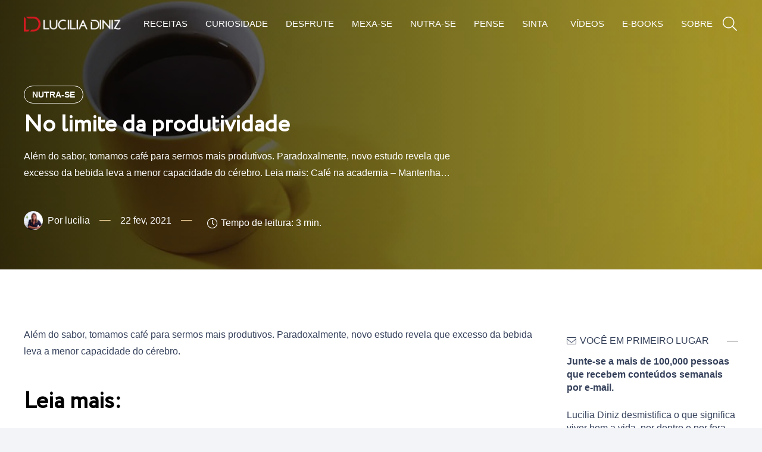

--- FILE ---
content_type: text/html; charset=UTF-8
request_url: https://luciliadiniz.com.br/no-limite-da-produtividade/
body_size: 35991
content:
<!DOCTYPE HTML><html lang="pt-BR"><head><script data-no-optimize="1">var litespeed_docref=sessionStorage.getItem("litespeed_docref");litespeed_docref&&(Object.defineProperty(document,"referrer",{get:function(){return litespeed_docref}}),sessionStorage.removeItem("litespeed_docref"));</script> <meta charset="UTF-8"><meta name='robots' content='index, follow, max-image-preview:large, max-snippet:-1, max-video-preview:-1' /><title>Descubra o limite da produtividade do café - Lucilia Diniz</title><meta name="description" content="Além do sabor, tomamos café para sermos mais produtivos. Paradoxalmente, novo estudo revela que excesso da bebida leva a menor capacidade do cérebro." /><link rel="canonical" href="https://luciliadiniz.com.br/no-limite-da-produtividade/" /><meta property="og:locale" content="pt_BR" /><meta property="og:type" content="article" /><meta property="og:title" content="Descubra o limite da produtividade do café - Lucilia Diniz" /><meta property="og:description" content="Além do sabor, tomamos café para sermos mais produtivos. Paradoxalmente, novo estudo revela que excesso da bebida leva a menor capacidade do cérebro." /><meta property="og:url" content="https://luciliadiniz.com.br/no-limite-da-produtividade/" /><meta property="og:site_name" content="Lucilia Diniz" /><meta property="article:published_time" content="2021-02-22T04:07:54+00:00" /><meta property="og:image" content="https://luciliadiniz.com.br/wp-content/uploads/2021/02/cafe-1.jpg" /><meta property="og:image:width" content="1024" /><meta property="og:image:height" content="440" /><meta property="og:image:type" content="image/jpeg" /><meta name="author" content="lucilia" /><meta name="twitter:card" content="summary_large_image" /><meta name="twitter:label1" content="Escrito por" /><meta name="twitter:data1" content="lucilia" /><meta name="twitter:label2" content="Est. tempo de leitura" /><meta name="twitter:data2" content="1 minuto" /> <script type="application/ld+json" class="yoast-schema-graph">{"@context":"https://schema.org","@graph":[{"@type":"WebPage","@id":"https://luciliadiniz.com.br/no-limite-da-produtividade/","url":"https://luciliadiniz.com.br/no-limite-da-produtividade/","name":"Descubra o limite da produtividade do café - Lucilia Diniz","isPartOf":{"@id":"https://luciliadiniz.com.br/#website"},"primaryImageOfPage":{"@id":"https://luciliadiniz.com.br/no-limite-da-produtividade/#primaryimage"},"image":{"@id":"https://luciliadiniz.com.br/no-limite-da-produtividade/#primaryimage"},"thumbnailUrl":"https://luciliadiniz.com.br/wp-content/uploads/2021/02/cafe-1.jpg","datePublished":"2021-02-22T04:07:54+00:00","dateModified":"2021-02-22T04:07:54+00:00","author":{"@id":"https://luciliadiniz.com.br/#/schema/person/a275f8a87745eaa98aa895a3af802595"},"description":"Além do sabor, tomamos café para sermos mais produtivos. Paradoxalmente, novo estudo revela que excesso da bebida leva a menor capacidade do cérebro.","breadcrumb":{"@id":"https://luciliadiniz.com.br/no-limite-da-produtividade/#breadcrumb"},"inLanguage":"pt-BR","potentialAction":[{"@type":"ReadAction","target":["https://luciliadiniz.com.br/no-limite-da-produtividade/"]}]},{"@type":"ImageObject","inLanguage":"pt-BR","@id":"https://luciliadiniz.com.br/no-limite-da-produtividade/#primaryimage","url":"https://luciliadiniz.com.br/wp-content/uploads/2021/02/cafe-1.jpg","contentUrl":"https://luciliadiniz.com.br/wp-content/uploads/2021/02/cafe-1.jpg","width":1024,"height":440},{"@type":"BreadcrumbList","@id":"https://luciliadiniz.com.br/no-limite-da-produtividade/#breadcrumb","itemListElement":[{"@type":"ListItem","position":1,"name":"Início","item":"https://luciliadiniz.com.br/"},{"@type":"ListItem","position":2,"name":"No limite da produtividade"}]},{"@type":"WebSite","@id":"https://luciliadiniz.com.br/#website","url":"https://luciliadiniz.com.br/","name":"Lucilia Diniz","description":"","potentialAction":[{"@type":"SearchAction","target":{"@type":"EntryPoint","urlTemplate":"https://luciliadiniz.com.br/?s={search_term_string}"},"query-input":{"@type":"PropertyValueSpecification","valueRequired":true,"valueName":"search_term_string"}}],"inLanguage":"pt-BR"},{"@type":"Person","@id":"https://luciliadiniz.com.br/#/schema/person/a275f8a87745eaa98aa895a3af802595","name":"lucilia","image":{"@type":"ImageObject","inLanguage":"pt-BR","@id":"https://luciliadiniz.com.br/#/schema/person/image/","url":"https://luciliadiniz.com.br/wp-content/litespeed/avatar/41aa9ee2f2fef5b06280b981840d1a26.jpg?ver=1767792017","contentUrl":"https://luciliadiniz.com.br/wp-content/litespeed/avatar/41aa9ee2f2fef5b06280b981840d1a26.jpg?ver=1767792017","caption":"lucilia"},"url":"https://luciliadiniz.com.br/author/lucilia/"}]}</script> <link rel='dns-prefetch' href='//fonts.googleapis.com' /><link rel="alternate" type="application/rss+xml" title="Feed para Lucilia Diniz &raquo;" href="https://luciliadiniz.com.br/feed/" /><link rel="alternate" type="application/rss+xml" title="Feed de comentários para Lucilia Diniz &raquo;" href="https://luciliadiniz.com.br/comments/feed/" /><link rel="alternate" type="application/rss+xml" title="Feed de comentários para Lucilia Diniz &raquo; No limite da produtividade" href="https://luciliadiniz.com.br/no-limite-da-produtividade/feed/" /><link rel="alternate" title="oEmbed (JSON)" type="application/json+oembed" href="https://luciliadiniz.com.br/wp-json/oembed/1.0/embed?url=https%3A%2F%2Fluciliadiniz.com.br%2Fno-limite-da-produtividade%2F" /><link rel="alternate" title="oEmbed (XML)" type="text/xml+oembed" href="https://luciliadiniz.com.br/wp-json/oembed/1.0/embed?url=https%3A%2F%2Fluciliadiniz.com.br%2Fno-limite-da-produtividade%2F&#038;format=xml" /><meta name="viewport" content="width=device-width, initial-scale=1"><meta name="SKYPE_TOOLBAR" content="SKYPE_TOOLBAR_PARSER_COMPATIBLE"><meta name="theme-color" content="#f2f4f7"><link rel="preload" href="https://luciliadiniz.com.br/wp-content/uploads/2024/02/Circe-Regular.woff" as="font" type="font/woff" crossorigin><link rel="preload" href="https://luciliadiniz.com.br/wp-content/uploads/2024/02/Circe-Bold.woff" as="font" type="font/woff" crossorigin><link rel="preload" href="https://luciliadiniz.com.br/wp-content/uploads/2024/02/Circe-Light.woff" as="font" type="font/woff" crossorigin><style id='wp-img-auto-sizes-contain-inline-css'>img:is([sizes=auto i],[sizes^="auto," i]){contain-intrinsic-size:3000px 1500px}
/*# sourceURL=wp-img-auto-sizes-contain-inline-css */</style><style id="litespeed-ccss">*{box-sizing:border-box}html{-webkit-text-size-adjust:100%}body{margin:0;overflow-x:hidden}a{text-decoration:none;background:0 0;-webkit-text-decoration-skip:objects}strong{font-weight:var(--bold-font-weight,bold)}img{height:auto;max-width:100%}button,input{vertical-align:top;text-transform:none;color:inherit;font:inherit;border:none;margin:0}input:not([type=submit]){outline:none!important}input[type=text],input[type=email]{-webkit-appearance:none}button,[type=button],[type=submit]{overflow:visible;-webkit-appearance:button}::-moz-focus-inner{border:0}::-webkit-file-upload-button{font:inherit;border:0;outline:0;padding-left:0;background:0 0}ul{list-style:none;margin:0;padding:0}:-webkit-full-screen-ancestor:not(iframe){animation:none!important}::-moz-placeholder{opacity:.5;color:inherit}::-webkit-input-placeholder{color:inherit;opacity:.5}html{font-family:var(--font-family,inherit);font-weight:var(--font-weight,400);font-size:var(--font-size,16px);font-style:var(--font-style,normal);text-transform:var(--text-transform,none);line-height:var(--line-height,28px);letter-spacing:var(--letter-spacing,0)}h2,h3{margin:0;padding-top:1.5rem;color:var(--color-content-heading)}h3:first-child{padding-top:0}p,ul{margin:0 0 1.5rem}ul{list-style-type:disc;margin-left:2.5rem}li{margin:0 0 .5rem}h2:last-child,p:last-child,ul:last-child,li:last-child{margin-bottom:0}input:not([type=submit]){width:100%;font-size:var(--inputs-font-size);border:var(--inputs-border-width,0px) solid transparent;background:0 0}input:not([type=submit]){min-height:var(--inputs-height);line-height:var(--inputs-height);padding:0 var(--inputs-padding)}.hidden{display:none!important}.i-cf:after{content:'';display:block;clear:both}.align_left{text-align:left}.align_center{text-align:center}a{color:var(--color-content-link)}.l-canvas{margin:0 auto;width:100%;flex-grow:1;background:var(--color-content-bg-grad);color:var(--color-content-text)}@media screen and (min-width:1025px){body:not(.us_iframe){display:flex;flex-direction:column;min-height:100vh}}.l-subheader,.l-section{padding-left:2.5rem;padding-right:2.5rem}.l-section{position:relative;margin:0 auto}.l-section-img{position:absolute;top:0;left:0;right:0;bottom:0;background-position:center center;background-size:cover}.l-section-overlay{position:absolute;top:0;left:0;right:0;bottom:0}.l-section-h{position:relative;margin:0 auto;width:100%;max-width:var(--site-content-width,1200px)}.l-section.width_full{padding-left:0;padding-right:0}.l-section.width_full>.l-section-h{max-width:none!important}.l-section.height_medium{padding-top:4rem;padding-bottom:4rem}.l-section.height_large{padding-top:6rem;padding-bottom:6rem}.header_hor .l-header.pos_fixed~.l-main>.l-section:first-of-type>.l-section-h{padding-top:var(--header-height)}.fal,.fas,.fab{display:inline-block;line-height:1;font-family:"fontawesome";font-weight:400;font-style:normal;font-variant:normal;text-rendering:auto;-moz-osx-font-smoothing:grayscale;-webkit-font-smoothing:antialiased}.g-preloader{display:inline-block;vertical-align:top;position:relative;font-size:2.5rem;width:1em;height:1em;color:var(--color-content-primary)}.g-preloader.type_1:before,.g-preloader.type_1:after{content:'';display:block;position:absolute;top:0;left:0;right:0;bottom:0;border-radius:50%;border:2px solid}.g-preloader.type_1:before{opacity:.2}.g-preloader.type_1:after{border-color:transparent;border-top-color:inherit;animation:rotation .8s infinite cubic-bezier(.6,.3,.3,.6)}@keyframes rotation{0%{transform:rotate(0deg)}100%{transform:rotate(360deg)}}.l-body .vc_row:after,.l-body .vc_row:before,.l-body .vc_column-inner:after,.l-body .vc_column-inner:before{display:none}.g-cols.wpb_row{margin-bottom:0}.wpb_text_column:not(:last-child){margin-bottom:var(--text-block-margin-bottom,0px)}@media (max-width:1024px){.l-section.height_medium{padding-top:2.5rem;padding-bottom:2.5rem}.l-section.height_large{padding-top:6vmax;padding-bottom:6vmax}}@media screen and (max-width:900px){.l-subheader{padding-left:1rem!important;padding-right:1rem!important}}@media screen and (max-width:600px){p{margin-bottom:1rem}h2,h3{padding-top:1rem}.w-header-show{margin:10px!important}.l-subheader,.l-section{padding-left:1.5rem;padding-right:1.5rem}.l-section.height_medium{padding-top:1.5rem;padding-bottom:1.5rem}}.fab,.fal,.fas{-moz-osx-font-smoothing:grayscale;-webkit-font-smoothing:antialiased;display:inline-block;font-style:normal;font-variant:normal;text-rendering:auto;line-height:1}.fa-bars:before{content:"\f0c9"}.fa-clock:before{content:"\f017"}.fa-copy:before{content:"\f0c5"}.fa-envelope:before{content:"\f0e0"}.fa-facebook:before{content:"\f09a"}.fa-horizontal-rule:before{content:"\f86c"}.fa-instagram:before{content:"\f16d"}.fa-linkedin:before{content:"\f08c"}.fa-pinterest:before{content:"\f0d2"}.fa-search:before{content:"\f002"}.fa-whatsapp:before{content:"\f232"}.fa-youtube:before{content:"\f167"}.w-btn,button[type=submit]{display:inline-block;vertical-align:top;text-align:center;line-height:1.2;position:relative}.w-btn{padding:.8em 1.8em}.w-btn:before,button[type=submit]:before{content:'';position:absolute;top:0;left:0;right:0;bottom:0;border-radius:inherit;border-style:solid;border-color:inherit;border-image:inherit}.g-cols.via_grid{display:grid;grid-gap:var(--gap,3rem)}.vc_column_container{display:flex;flex-direction:column;position:relative;border-color:var(--color-content-border)}.g-cols.via_grid>.vc_column_container{min-width:0;width:auto}.g-cols.cols_1{grid-template-columns:100%}.g-cols.cols_4{grid-template-columns:repeat(4,1fr)}.g-cols.cols_2-1{grid-template-columns:2fr 1fr}.g-cols.cols_3-1{grid-template-columns:3fr 1fr}.w-form{line-height:1.4}.w-form-h{display:flex;margin-left:calc(var(--fields-gap,1rem)/-2);margin-right:calc(var(--fields-gap,1rem)/-2)}.w-form-row{position:relative;width:100%;padding-left:calc(var(--fields-gap,1rem)/2);padding-right:calc(var(--fields-gap,1rem)/2)}.w-form-row-field{position:relative}.w-form.layout_ver .w-form-h{flex-wrap:wrap}.w-form.layout_ver .w-form-row{margin-bottom:var(--fields-gap,1rem)}.w-form-row.for_submit{flex-shrink:0;margin-bottom:0!important}.w-form-row.for_submit.align_justify .w-btn{width:100%}.w-form .w-btn-label{display:inline-block}.w-form .w-btn .g-preloader{position:absolute;top:50%;left:50%;font-size:1.8em;opacity:0;transform:translate(-50%,-50%);color:inherit}.w-form-row-state{font-size:.9em;height:0;opacity:0}.w-form-message{opacity:0}@media screen and (max-width:600px){.w-form-h{flex-wrap:wrap}.w-form-row{width:100%!important}}@media screen and (max-width:480px){.w-form-row.for_submit{float:none!important;display:block!important;margin:0!important}}.w-grid{clear:both}.w-grid-item{flex-shrink:0}.w-grid.type_grid:not([class*=cols_]) .w-grid-item:not(:last-child){margin-bottom:var(--gap,0px)}.w-grid-item-h{position:relative;height:100%}.w-grid.type_carousel .g-preloader{display:none}.w-grid-preloader{position:relative;height:0;width:100%;overflow:hidden}.w-grid-preloader .g-preloader{position:absolute;top:50%;left:50%;transform:translate(-50%,-50%)}.w-grid-item .w-hwrapper,.w-grid-item .w-vwrapper{position:relative;z-index:1}.l-header a,.l-header .g-preloader{color:inherit}.l-subheader-cell{display:flex;align-items:center;flex-grow:1}.l-subheader-cell.at_left{justify-content:flex-start}.header_hor .l-subheader-cell.at_left>*{margin-right:1.4rem}.l-subheader-cell.at_center{justify-content:center}.l-subheader-cell.at_right{justify-content:flex-end}.header_hor .l-subheader-cell.at_right>*{margin-left:1.4rem}.l-subheader-cell:empty{display:none}.l-header:before{content:'auto';left:-100%;position:absolute;top:-100%;visibility:hidden!important}.w-html{line-height:1.5}.l-header .w-text{line-height:1.5}.l-header .w-popup{line-height:1.5}.w-hwrapper{display:flex;align-items:center}.w-hwrapper.wrap{flex-wrap:wrap}.w-hwrapper>:not(:last-child){margin-right:var(--hwrapper-gap,1.2rem)}.w-hwrapper.valign_top{align-items:flex-start}.w-iconbox{position:relative}.w-iconbox-link{display:block;-webkit-flex-shrink:0;flex-shrink:0}a.w-iconbox-link{color:inherit}.w-iconbox-icon{display:inline-flex;align-items:center;justify-content:center;-webkit-flex-shrink:0;flex-shrink:0;font-size:2rem;text-align:center;max-width:100%}.w-iconbox:not(.icontype_img) .w-iconbox-icon{line-height:1}.w-iconbox-icon i{vertical-align:top;line-height:inherit}.w-iconbox-icon img{height:auto;width:1em}.w-iconbox .w-iconbox-title{margin-bottom:0}.w-iconbox .w-iconbox-title:not(:empty){padding:.5em 0}.w-iconbox.align_center{justify-content:center}.w-iconbox.iconpos_left{display:-webkit-flex;display:flex;align-items:flex-start}.w-iconbox.iconpos_left.no_text,.w-iconbox.iconpos_left.no_title{align-items:center}.w-iconbox.iconpos_left .w-iconbox-icon{margin-right:calc(15px + .2em)}.w-iconbox.iconpos_left .w-iconbox-title{padding-top:0;margin-top:-.2em}.w-iconbox.iconpos_left.no_text .w-iconbox-title{padding-bottom:0;margin-top:0}.w-iconbox.style_default.iconpos_left .w-iconbox-icon{width:1.1em}.w-iconbox.color_primary .w-iconbox-icon{color:var(--color-content-primary)}.l-header .w-image{flex-shrink:0}.w-image-h{display:block;height:inherit;max-height:inherit;border-radius:inherit;border-color:inherit!important;color:inherit!important}.w-image:not([class*=style_phone]) .w-image-h{background:inherit}.w-image img{object-fit:contain;vertical-align:top;height:inherit;max-height:inherit;border-radius:inherit}.w-image img:not([src*=".svg"]),.w-image[class*=ush_image_] img{width:auto}.w-image-h[href]{position:relative}.w-image.with_transparent .w-image-h>:last-of-type,.l-header.bg_transparent:not(.sticky) .w-image.with_transparent .w-image-h>:first-of-type{display:none}.l-header.bg_transparent:not(.sticky) .w-image.with_transparent .w-image-h>:last-of-type{display:block}button::-moz-focus-inner{padding:0;border:0}.l-subheader-cell .w-nav{margin-left:0;margin-right:0}.w-nav-list{list-style:none;margin:0}.w-nav .menu-item{display:block;position:relative;margin:0}.w-nav-anchor{display:block;overflow:hidden;position:relative;outline:none!important}.w-nav-anchor:not(.w-btn){border:none!important}.w-nav.type_desktop .w-nav-anchor.level_1{z-index:1}.w-nav-arrow{display:none;vertical-align:top;font-weight:400;line-height:inherit;text-transform:none;text-align:center}.w-nav-arrow:before{content:'\f107';vertical-align:top;font-family:fontawesome;font-weight:400}.w-nav.type_desktop .w-nav-anchor.level_1 .w-nav-arrow:before{font-size:1.3em;margin-left:.4em}.header_hor .w-nav.type_desktop>.w-nav-list{display:flex;align-items:center}.header_hor .w-nav.type_desktop>.w-nav-list>.menu-item{flex-shrink:0}.l-header.bg_transparent:not(.sticky) .type_desktop .menu-item.level_1>a:not(.w-btn){background:0 0}.w-nav-control{display:none;line-height:50px;height:50px;padding:0 .8rem;color:inherit}.w-nav-icon{display:inline-block;vertical-align:top;font-size:20px;position:relative;height:inherit;width:1em}.w-nav-icon>div,.w-nav-icon>div:before,.w-nav-icon>div:after{content:'';display:block;position:absolute;height:0;width:inherit}.w-nav-icon>div{border-bottom:.15em solid}.w-nav-icon>div:before,.w-nav-icon>div:after{border-bottom:inherit}.w-nav-icon>div{top:50%;transform:translateY(-50%)}.w-nav-icon>div:before{top:-.3333em}.w-nav-icon>div:after{top:.3333em}.w-nav-close{display:none;position:absolute;top:0;right:0;text-align:center;font-size:3rem;line-height:2;width:2em;opacity:.5}.w-nav-close:before{content:'\f00d';font-family:fontawesome;font-weight:400;vertical-align:top}@media screen and (max-width:767px){.w-nav-close{font-size:2rem}}.w-popup-trigger{background:0 0;padding:0}.w-popup-overlay{position:fixed;display:none;z-index:10001;top:0;left:0;right:0;bottom:0;opacity:0}.w-popup-wrap{display:none;align-items:center;justify-content:center;z-index:10002;top:var(--wp-admin--admin-bar--height,0);left:0;right:0;height:100vh;overflow-x:hidden}.w-popup-closer{top:0;right:0;text-align:center;font-size:2rem;line-height:5rem;width:5rem}.w-popup-closer:before{content:'\f00d';font-family:fontawesome;font-weight:400;vertical-align:top}.w-popup-box+.w-popup-closer{position:fixed;top:var(--wp-admin--admin-bar--height,0);color:#fff;mix-blend-mode:difference;opacity:0}.w-popup-box{max-height:100%;width:var(--popup-width,auto)}.w-popup-box-h{overflow:hidden;position:relative;border-radius:var(--popup-border-radius,0)}.w-popup-box-content{overflow:hidden;padding:var(--popup-padding,0);background:var(--content-bg-color);color:var(--content-color)}.w-popup-box-content img{vertical-align:top}.w-popup-box-content h3{color:inherit}.w-popup-wrap.layout_left_panel{justify-content:flex-start}.w-popup-wrap.layout_left_panel .w-popup-box-h{display:flex;flex-direction:column;min-height:100vh}.w-popup-wrap.layout_left_panel .w-popup-box-content{flex-grow:1}@media (max-width:600px){.w-popup-box{width:100%!important}.w-popup-closer{line-height:50px;height:50px;width:50px}}.w-popup-box.animation_slideLeft .w-popup-box-h{transform:translateX(-100%);opacity:0}.w-post-elm.color_link_inherit a:not(:hover){color:inherit}.w-post-elm.has_width{flex-shrink:0}.w-post-elm.has_ratio{position:relative;width:100%}.w-post-elm.has_ratio img{position:absolute!important;top:0;left:0;right:0;height:100%;width:100%!important;object-fit:cover}.w-post-elm.post_date{display:inline-block;vertical-align:top}.w-post-elm.post_image{overflow:hidden;position:relative}.w-post-elm.post_image img{vertical-align:top}.w-post-elm.post_title{padding:0}.w-post-elm.style_badge{display:flex;flex-wrap:wrap;align-items:center}.post_author.avapos_left{display:flex;align-items:center}.post-author-ava{width:1em}.post_author.avapos_left .post-author-ava{flex-shrink:0;margin-right:.25em}.post-author-ava img{display:block;width:100%;border-radius:50%}.post-author-meta{flex-grow:1}.post-author-name{display:block}@media screen and (max-width:600px){.post_author.avapos_left{display:block}.post_author.avapos_left .post-author-ava{margin:0 0 .1em}}.w-search{line-height:2.8rem}.header_hor .l-subheader-cell>.w-search:not(.layout_simple){margin-left:0;margin-right:0}.w-search-form .w-form-row{height:inherit;padding:0}.w-search input{display:block}.w-search-open{display:block;text-align:center;width:2.2em}.w-search-open i{vertical-align:top;line-height:inherit}.header_hor .l-subheader-cell.at_right .w-search:not(.layout_simple):last-child{margin-right:-.5em}.w-search-close{position:absolute;top:50%;transform:translateY(-50%);right:0;text-align:center;line-height:2;width:2em;background:0 0;padding:0;color:inherit!important;opacity:.5}.w-search-close:before{content:'\f00d';font-family:fontawesome;font-weight:400;vertical-align:top}.w-search.layout_modern{position:relative;overflow:hidden;width:2.2em;z-index:1}.w-search.layout_modern .w-search-open{position:absolute;top:50%;transform:translateY(-50%);right:0;z-index:2}.w-search.layout_modern .w-search-close{opacity:0;transform:translate(2rem,-50%)}.w-search.layout_modern .w-search-form{position:relative;z-index:1;opacity:0}.w-search.layout_modern input{font-size:1rem;box-shadow:none!important}body:not(.rtl) .w-search.layout_modern input{padding-right:2.8em}.w-search.layout_fullscreen .w-search-form{position:fixed;top:0;left:0;right:0;height:100%;z-index:119;transform:translateY(-100%)}.w-search.layout_fullscreen .w-search-close{top:3rem;font-size:3rem}.w-search.layout_fullscreen .w-form-row-field{position:absolute;top:50%;left:6%;right:6%;transform:translateY(-50%)}.w-search.layout_fullscreen input{font-size:3rem;line-height:1.5;text-align:center;height:auto;padding:0;border-radius:0;border:none}.w-search.layout_fullscreen .w-search-form input{background:none!important;box-shadow:none!important;color:inherit!important}@media screen and (max-width:767px){.w-search.layout_fullscreen input{font-size:2rem}.w-search.layout_fullscreen .w-search-close{font-size:2rem}}@media (min-width:601px){.w-search.layout_modern .w-search-form{background:0 0}.l-header.bg_transparent:not(.sticky) .w-search.elm_in_header input{background:rgba(0,0,0,.2);color:#fff}}@media screen and (max-width:600px){.header_hor .w-search.elm_in_header{line-height:inherit}.header_hor .w-search.layout_modern.elm_in_header{position:static;overflow:visible;margin-left:0;margin-right:0;padding:0;min-width:0;height:auto;width:auto!important}.header_hor .w-search.layout_modern.elm_in_header .w-search-open{display:block;position:static;transform:none}.header_hor .w-search.layout_modern.elm_in_header .w-search-form{position:absolute;top:0;left:-1.5rem;right:-1.5rem;height:0;overflow:hidden;opacity:1;z-index:119}.header_hor .w-search.layout_modern.elm_in_header .w-form-row-field{position:absolute;top:50%;transform:translateY(-50%);left:0;right:0}.header_hor .w-search.layout_modern.elm_in_header input{padding:0 3rem 0 1.5rem;border-radius:0;border:none;background:0 0;color:inherit;box-shadow:none!important}.header_hor .w-search.layout_modern.elm_in_header .w-search-close{display:block;padding-right:1.5rem;width:auto;transform:translateY(-50%)}.w-search.layout_fullscreen input{font-size:1rem!important}}.w-separator{clear:both;overflow:hidden;line-height:0;height:1.5rem}.w-separator-h{display:inline-flex;align-items:center;height:inherit}.w-separator:not(.with_content) .w-separator-h:before{width:100vw}.w-separator-h:before,.w-separator-h:after{content:'';position:absolute;top:50%;height:0;width:100vw;border-top-width:1px;border-top-style:solid}.w-separator-h:before{right:100%}.w-separator-h:after{left:100%;margin-left:.6em}.w-separator:not(.with_content){position:relative}.w-separator:not(.with_content) .w-separator-h:before{left:50%;transform:translateX(-50%);right:auto}.w-separator:not(.with_content) .w-separator-h:after{display:none}.w-separator.size_small:empty{height:1.5rem}.w-separator.size_medium:empty{height:3rem}@media (max-width:1024px){.w-separator.size_small:empty{height:1rem}.w-separator.size_medium:empty{height:calc(1rem + 2.5vw)}}.w-sharing-list:not(:empty){display:inline-flex;flex-wrap:wrap}.w-sharing-item{flex-shrink:0;display:flex;text-align:center;align-items:center;justify-content:center;position:relative;line-height:2;padding:0 .8em;min-width:3em;border-color:var(--color-content-border)}.w-sharing a.w-sharing-item{color:inherit}.w-sharing-item i{position:relative;min-width:1em;line-height:inherit}.w-sharing.type_simple .w-sharing-item{margin:.1em 0;border-width:0 1px 0 0;border-style:solid}.w-sharing.type_simple .w-sharing-item:last-child{border:none}.w-sharing.type_simple .w-sharing-item i{opacity:.5}.w-sharing-tooltip{position:absolute;z-index:999;overflow:hidden;margin-bottom:1rem}.w-sharing-tooltip .w-sharing-item{font-size:1rem;line-height:2.2;min-width:2.2em;padding:0;background:#222;color:#fff!important}.w-menu .menu{margin:0}.w-menu ul,.w-menu li{list-style:none;margin:0}.w-menu li:last-child{margin:0!important}.w-menu.layout_ver{line-height:1.4}.w-menu.layout_ver .menu>li{margin-bottom:var(--main-gap,0)}.w-menu.layout_hor .menu{display:inline-flex;flex-wrap:wrap}.w-menu.layout_hor .menu>li:not(:last-of-type){margin-right:var(--main-gap,0)}.w-menu.layout_hor.not_responsive .menu{flex-wrap:nowrap;white-space:nowrap;overflow-x:auto;max-width:100%;-webkit-overflow-scrolling:touch}.header_hor .l-header .w-menu{line-height:2}.w-socials-list{margin:calc(var(--gap,0)*-1)}.w-socials-item{display:inline-block;vertical-align:top;position:relative;padding:var(--gap,0)}.w-socials-item-link{display:block;text-align:center;position:relative;overflow:hidden;line-height:2.5em;width:2.5em;border:none!important;border-radius:inherit;z-index:0}.w-socials.color_text .w-socials-item-link{color:inherit}.w-socials-item-link-hover{display:none;position:absolute;top:0;left:0;right:0;bottom:0;background:var(--color-content-primary-grad)}.w-socials-item-link i{display:block;line-height:inherit;position:relative}.w-socials-item-popup{display:none;position:absolute;left:50%;bottom:100%;text-align:center;white-space:nowrap;z-index:90;font-size:.9rem;line-height:2.4rem;padding:0 1rem;margin-bottom:7px;border-radius:.25rem;background:#222;color:#fff;opacity:0;visibility:hidden;transform:translate3d(-50%,-1em,0)}.w-socials-item-popup:after{content:'';display:block;position:absolute;left:50%;bottom:-7px;margin-left:-8px;width:0;height:0;border-left:8px solid transparent;border-right:8px solid transparent;border-top:8px solid #333}.w-socials.shape_none .w-socials-item-link{line-height:1;width:auto}.w-socials-item.facebook .w-socials-item-link-hover{background:#1e77f0}.w-socials-item.instagram .w-socials-item-link-hover{background:#a17357;background:radial-gradient(circle farthest-corner at 35% 100%,#fec564,transparent 50%),radial-gradient(circle farthest-corner at 10% 140%,#feda7e,transparent 50%),radial-gradient(ellipse farthest-corner at 0 -25%,#5258cf,transparent 50%),radial-gradient(ellipse farthest-corner at 20% -50%,#5258cf,transparent 50%),radial-gradient(ellipse farthest-corner at 100% 0,#893dc2,transparent 50%),radial-gradient(ellipse farthest-corner at 60% -20%,#893dc2,transparent 50%),radial-gradient(ellipse farthest-corner at 100% 100%,#d9317a,transparent),linear-gradient(#6559ca,#bc318f 30%,#e42e66 50%,#fa5332 70%,#ffdc80 100%)}.w-socials-item.instagram .w-socials-item-link i{font-size:1.1em}.w-socials-item.linkedin .w-socials-item-link-hover{background:#0077b5}.w-socials-item.twitter .w-socials-item-link-hover{background:#0f1419}.w-socials-item.youtube .w-socials-item-link-hover{background:red}.w-text{padding:0}.w-text i{display:inline-block;vertical-align:top;line-height:inherit}.w-text.icon_atleft i{margin-right:.4em}.w-vwrapper{display:flex;flex-direction:column}.w-vwrapper>*:not(:last-child){margin-bottom:var(--vwrapper-gap,.7rem)}.l-section{padding-left:1rem;padding-right:1rem}.search-full-screen .w-form-row-field{left:30%!important;right:30%!important;background:#fff!important}.search-full-screen .w-search-close{opacity:1!important}.search-full-screen .w-search-close:before{color:#fff}.autor-post .post-author-name:before{content:"Por "}.w-popup-closer:before{font-weight:300!important}.w-popup-closer{right:revert!important;left:0}.w-popup-wrap.layout_left_panel{max-width:360px}.icone-menu-mobile .w-iconbox-link{display:flex!important}.icone-menu-mobile .w-iconbox-icon{margin-right:10px!important;width:30px!important;height:30px!important;align-items:center}.title-newsletter:after{content:"";width:46%;height:1px;position:absolute;top:16px;right:0;background:#fff}.newsletter-form-menu-mobile input{background:0 0!important;border:1px solid #fff;border-radius:0!important;height:50px;color:#fff}.title-underline-center{position:relative;display:flex}.title-underline-center span{background:#fff;text-transform:uppercase;padding:5px 15px 5px 0;position:relative;z-index:1;display:inline-flex;align-items:center}.title-underline-center:before{content:"";width:100%;height:1px;background:#383131;position:absolute;top:50%}.w-iconbox.iconpos_left .w-iconbox-icon{margin-right:calc(1px + .2em)!important}.menu-mobile-simple ul{flex-wrap:unset!important;width:150%}.content-posts h2{font-weight:700;color:#000}.content-posts h2 span{font-weight:900;color:#000!important}.content-posts a{border-bottom:1px dotted;font-weight:700}@media screen and (max-width:768px){.autor-post{display:inline-flex!important}.autor-post .post-author-ava{margin-right:10px!important}}.fas{font-family:"fontawesome";font-weight:900}.fal{font-family:"fontawesome";font-weight:300}.fab{font-family:"Font Awesome 5 Brands";font-weight:400}:root{--color-header-middle-bg:#fff;--color-header-middle-bg-grad:#fff;--color-header-middle-text:#35415b;--color-header-middle-text-hover:#ffe1a7;--color-header-transparent-bg:transparent;--color-header-transparent-bg-grad:transparent;--color-header-transparent-text:#fff;--color-header-transparent-text-hover:#fff;--color-chrome-toolbar:#f2f4f7;--color-chrome-toolbar-grad:#f2f4f7;--color-header-top-bg:#f2f4f7;--color-header-top-bg-grad:#f2f4f7;--color-header-top-text:#727f9f;--color-header-top-text-hover:#ffe1a7;--color-header-top-transparent-bg:rgba(0,0,0,.2);--color-header-top-transparent-bg-grad:rgba(0,0,0,.2);--color-header-top-transparent-text:rgba(255,255,255,.66);--color-header-top-transparent-text-hover:#fff;--color-content-bg:#fff;--color-content-bg-grad:#fff;--color-content-bg-alt:#f2f4f7;--color-content-bg-alt-grad:#f2f4f7;--color-content-border:#e3e7f0;--color-content-heading:#0f131f;--color-content-heading-grad:#0f131f;--color-content-text:#35415b;--color-content-link:#d71921;--color-content-link-hover:#35415b;--color-content-primary:#ffe1a7;--color-content-primary-grad:#ffe1a7;--color-content-secondary:#35415b;--color-content-secondary-grad:#35415b;--color-content-faded:#727f9f;--color-content-overlay:rgba(15,19,31,.8);--color-content-overlay-grad:rgba(15,19,31,.8);--color-alt-content-bg:#f2f4f7;--color-alt-content-bg-grad:#f2f4f7;--color-alt-content-bg-alt:#fff;--color-alt-content-bg-alt-grad:#fff;--color-alt-content-border:#e3e7f0;--color-alt-content-heading:#0f131f;--color-alt-content-heading-grad:#0f131f;--color-alt-content-text:#35415b;--color-alt-content-link:#d71921;--color-alt-content-link-hover:#35415b;--color-alt-content-primary:#ffe1a7;--color-alt-content-primary-grad:#ffe1a7;--color-alt-content-secondary:#35415b;--color-alt-content-secondary-grad:#35415b;--color-alt-content-faded:#727f9f;--color-alt-content-overlay:#ffe1a7;--color-alt-content-overlay-grad:linear-gradient(90deg,#ffe1a7,rgba(255,225,167,.65));--color-footer-bg:#0f131f;--color-footer-bg-grad:#0f131f;--color-footer-bg-alt:#1c2130;--color-footer-bg-alt-grad:#1c2130;--color-footer-border:#2b3242;--color-footer-heading:#fff;--color-footer-heading-grad:#fff;--color-footer-text:#8d9096;--color-footer-link:#ffe1a7;--color-footer-link-hover:#fff;--color-subfooter-bg:#35415b;--color-subfooter-bg-grad:#35415b;--color-subfooter-bg-alt:#2b3242;--color-subfooter-bg-alt-grad:#2b3242;--color-subfooter-border:#727f9f;--color-subfooter-heading:#e3e7f0;--color-subfooter-heading-grad:#e3e7f0;--color-subfooter-text:#9ba5bf;--color-subfooter-link:#e3e7f0;--color-subfooter-link-hover:#fff;--color-content-primary-faded:rgba(255,225,167,.15);--box-shadow:0 5px 15px rgba(0,0,0,.15);--box-shadow-up:0 -5px 15px rgba(0,0,0,.15);--site-canvas-width:1300px;--site-content-width:1200px;--text-block-margin-bottom:0rem;--inputs-font-size:1rem;--inputs-height:2.8rem;--inputs-padding:.8rem;--inputs-border-width:1px;--inputs-text-color:var(--color-content-text)}:root{--font-family:Karla,sans-serif;--font-size:16px;--line-height:28px;--font-weight:400;--bold-font-weight:700;--text-transform:none;--font-style:normal;--letter-spacing:0em;--h1-font-family:"Circe Normal";--h1-font-size:calc(32px + 2vw);--h1-line-height:1.2;--h1-font-weight:400;--h1-bold-font-weight:700;--h1-text-transform:none;--h1-font-style:normal;--h1-letter-spacing:0em;--h1-margin-bottom:1.5rem;--h2-font-family:var(--h1-font-family);--h2-font-size:calc(22px + 1.3vw);--h2-line-height:1.2;--h2-font-weight:var(--h1-font-weight);--h2-bold-font-weight:var(--h1-bold-font-weight);--h2-text-transform:var(--h1-text-transform);--h2-font-style:var(--h1-font-style);--h2-letter-spacing:0em;--h2-margin-bottom:1.5rem;--h3-font-family:var(--h1-font-family);--h3-font-size:calc(19px + 1vw);--h3-line-height:1.2;--h3-font-weight:var(--h1-font-weight);--h3-bold-font-weight:var(--h1-bold-font-weight);--h3-text-transform:var(--h1-text-transform);--h3-font-style:var(--h1-font-style);--h3-letter-spacing:0em;--h3-margin-bottom:1.5rem;--h4-font-family:var(--h1-font-family);--h4-font-size:calc(17px + .9vw);--h4-line-height:1.2;--h4-font-weight:var(--h1-font-weight);--h4-bold-font-weight:var(--h1-bold-font-weight);--h4-text-transform:var(--h1-text-transform);--h4-font-style:var(--h1-font-style);--h4-letter-spacing:0em;--h4-margin-bottom:1.5rem;--h5-font-family:var(--h1-font-family);--h5-font-size:calc(16px + .8vw);--h5-line-height:1.2;--h5-font-weight:var(--h1-font-weight);--h5-bold-font-weight:var(--h1-bold-font-weight);--h5-text-transform:var(--h1-text-transform);--h5-font-style:var(--h1-font-style);--h5-letter-spacing:0em;--h5-margin-bottom:1.5rem;--h6-font-family:var(--h1-font-family);--h6-font-size:calc(15px + .8vw);--h6-line-height:1.2;--h6-font-weight:var(--h1-font-weight);--h6-bold-font-weight:var(--h1-bold-font-weight);--h6-text-transform:var(--h1-text-transform);--h6-font-style:var(--h1-font-style);--h6-letter-spacing:0em;--h6-margin-bottom:1.5rem}@media (min-width:769px) and (max-width:1380px){:root{--font-family:Karla,sans-serif;--font-size:16px;--line-height:28px;--font-weight:400;--bold-font-weight:700;--text-transform:none;--font-style:normal;--letter-spacing:0em;--h1-font-family:"Circe Normal";--h1-font-size:calc(32px + 2vw);--h1-line-height:1.2;--h1-font-weight:400;--h1-bold-font-weight:700;--h1-text-transform:none;--h1-font-style:normal;--h1-letter-spacing:0em;--h1-margin-bottom:1.5rem;--h2-font-family:var(--h1-font-family);--h2-font-size:calc(22px + 1.3vw);--h2-line-height:1.2;--h2-font-weight:var(--h1-font-weight);--h2-bold-font-weight:var(--h1-bold-font-weight);--h2-text-transform:var(--h1-text-transform);--h2-font-style:var(--h1-font-style);--h2-letter-spacing:0em;--h2-margin-bottom:1.5rem;--h3-font-family:var(--h1-font-family);--h3-font-size:calc(19px + 1vw);--h3-line-height:1.2;--h3-font-weight:var(--h1-font-weight);--h3-bold-font-weight:var(--h1-bold-font-weight);--h3-text-transform:var(--h1-text-transform);--h3-font-style:var(--h1-font-style);--h3-letter-spacing:0em;--h3-margin-bottom:1.5rem;--h4-font-family:var(--h1-font-family);--h4-font-size:calc(17px + .9vw);--h4-line-height:1.2;--h4-font-weight:var(--h1-font-weight);--h4-bold-font-weight:var(--h1-bold-font-weight);--h4-text-transform:var(--h1-text-transform);--h4-font-style:var(--h1-font-style);--h4-letter-spacing:0em;--h4-margin-bottom:1.5rem;--h5-font-family:var(--h1-font-family);--h5-font-size:calc(16px + .8vw);--h5-line-height:1.2;--h5-font-weight:var(--h1-font-weight);--h5-bold-font-weight:var(--h1-bold-font-weight);--h5-text-transform:var(--h1-text-transform);--h5-font-style:var(--h1-font-style);--h5-letter-spacing:0em;--h5-margin-bottom:1.5rem;--h6-font-family:var(--h1-font-family);--h6-font-size:calc(15px + .8vw);--h6-line-height:1.2;--h6-font-weight:var(--h1-font-weight);--h6-bold-font-weight:var(--h1-bold-font-weight);--h6-text-transform:var(--h1-text-transform);--h6-font-style:var(--h1-font-style);--h6-letter-spacing:0em;--h6-margin-bottom:1.5rem}}@media (min-width:361px) and (max-width:768px){:root{--font-family:Karla,sans-serif;--font-size:16px;--line-height:28px;--font-weight:400;--bold-font-weight:700;--text-transform:none;--font-style:normal;--letter-spacing:0em;--h1-font-family:"Circe Normal";--h1-font-size:calc(32px + 2vw);--h1-line-height:1.2;--h1-font-weight:400;--h1-bold-font-weight:700;--h1-text-transform:none;--h1-font-style:normal;--h1-letter-spacing:0em;--h1-margin-bottom:1.5rem;--h2-font-family:var(--h1-font-family);--h2-font-size:calc(22px + 1.3vw);--h2-line-height:1.2;--h2-font-weight:var(--h1-font-weight);--h2-bold-font-weight:var(--h1-bold-font-weight);--h2-text-transform:var(--h1-text-transform);--h2-font-style:var(--h1-font-style);--h2-letter-spacing:0em;--h2-margin-bottom:1.5rem;--h3-font-family:var(--h1-font-family);--h3-font-size:calc(19px + 1vw);--h3-line-height:1.2;--h3-font-weight:var(--h1-font-weight);--h3-bold-font-weight:var(--h1-bold-font-weight);--h3-text-transform:var(--h1-text-transform);--h3-font-style:var(--h1-font-style);--h3-letter-spacing:0em;--h3-margin-bottom:1.5rem;--h4-font-family:var(--h1-font-family);--h4-font-size:calc(17px + .9vw);--h4-line-height:1.2;--h4-font-weight:var(--h1-font-weight);--h4-bold-font-weight:var(--h1-bold-font-weight);--h4-text-transform:var(--h1-text-transform);--h4-font-style:var(--h1-font-style);--h4-letter-spacing:0em;--h4-margin-bottom:1.5rem;--h5-font-family:var(--h1-font-family);--h5-font-size:calc(16px + .8vw);--h5-line-height:1.2;--h5-font-weight:var(--h1-font-weight);--h5-bold-font-weight:var(--h1-bold-font-weight);--h5-text-transform:var(--h1-text-transform);--h5-font-style:var(--h1-font-style);--h5-letter-spacing:0em;--h5-margin-bottom:1.5rem;--h6-font-family:var(--h1-font-family);--h6-font-size:calc(15px + .8vw);--h6-line-height:1.2;--h6-font-weight:var(--h1-font-weight);--h6-bold-font-weight:var(--h1-bold-font-weight);--h6-text-transform:var(--h1-text-transform);--h6-font-style:var(--h1-font-style);--h6-letter-spacing:0em;--h6-margin-bottom:1.5rem}}@media (max-width:360px){:root{--font-family:Karla,sans-serif;--font-size:16px;--line-height:28px;--font-weight:400;--bold-font-weight:700;--text-transform:none;--font-style:normal;--letter-spacing:0em;--h1-font-family:"Circe Normal";--h1-font-size:calc(32px + 2vw);--h1-line-height:1.2;--h1-font-weight:400;--h1-bold-font-weight:700;--h1-text-transform:none;--h1-font-style:normal;--h1-letter-spacing:0em;--h1-margin-bottom:1.5rem;--h2-font-family:var(--h1-font-family);--h2-font-size:calc(22px + 1.3vw);--h2-line-height:1.2;--h2-font-weight:var(--h1-font-weight);--h2-bold-font-weight:var(--h1-bold-font-weight);--h2-text-transform:var(--h1-text-transform);--h2-font-style:var(--h1-font-style);--h2-letter-spacing:0em;--h2-margin-bottom:1.5rem;--h3-font-family:var(--h1-font-family);--h3-font-size:calc(19px + 1vw);--h3-line-height:1.2;--h3-font-weight:var(--h1-font-weight);--h3-bold-font-weight:var(--h1-bold-font-weight);--h3-text-transform:var(--h1-text-transform);--h3-font-style:var(--h1-font-style);--h3-letter-spacing:0em;--h3-margin-bottom:1.5rem;--h4-font-family:var(--h1-font-family);--h4-font-size:calc(17px + .9vw);--h4-line-height:1.2;--h4-font-weight:var(--h1-font-weight);--h4-bold-font-weight:var(--h1-bold-font-weight);--h4-text-transform:var(--h1-text-transform);--h4-font-style:var(--h1-font-style);--h4-letter-spacing:0em;--h4-margin-bottom:1.5rem;--h5-font-family:var(--h1-font-family);--h5-font-size:calc(16px + .8vw);--h5-line-height:1.2;--h5-font-weight:var(--h1-font-weight);--h5-bold-font-weight:var(--h1-bold-font-weight);--h5-text-transform:var(--h1-text-transform);--h5-font-style:var(--h1-font-style);--h5-letter-spacing:0em;--h5-margin-bottom:1.5rem;--h6-font-family:var(--h1-font-family);--h6-font-size:calc(15px + .8vw);--h6-line-height:1.2;--h6-font-weight:var(--h1-font-weight);--h6-bold-font-weight:var(--h1-bold-font-weight);--h6-text-transform:var(--h1-text-transform);--h6-font-style:var(--h1-font-style);--h6-letter-spacing:0em;--h6-margin-bottom:1.5rem}}h2{font-family:var(--h2-font-family,inherit);font-weight:var(--h2-font-weight,inherit);font-size:var(--h2-font-size,inherit);font-style:var(--h2-font-style,inherit);line-height:var(--h2-line-height,1.4);letter-spacing:var(--h2-letter-spacing,inherit);text-transform:var(--h2-text-transform,inherit);margin-bottom:var(--h2-margin-bottom,1.5rem)}h3{font-family:var(--h3-font-family,inherit);font-weight:var(--h3-font-weight,inherit);font-size:var(--h3-font-size,inherit);font-style:var(--h3-font-style,inherit);line-height:var(--h3-line-height,1.4);letter-spacing:var(--h3-letter-spacing,inherit);text-transform:var(--h3-text-transform,inherit);margin-bottom:var(--h3-margin-bottom,1.5rem)}body{background:var(--color-content-bg-alt)}@media (min-width:1381px){body:not(.usb_preview) .hide_on_default{display:none!important}}@media (min-width:769px) and (max-width:1380px){body:not(.usb_preview) .hide_on_laptops{display:none!important}}@media (min-width:361px) and (max-width:768px){body:not(.usb_preview) .hide_on_tablets{display:none!important}}@media (max-width:360px){body:not(.usb_preview) .hide_on_mobiles{display:none!important}}@media (max-width:360px){.g-cols.mobiles-cols_1{grid-template-columns:100%}.g-cols.mobiles-cols_1.reversed>div:last-of-type{order:-1}.g-cols:not([style*="--gap"]){grid-gap:1.5rem}}@media (max-width:599px){.l-canvas{overflow:hidden}.g-cols.stacking_default.reversed>div:last-of-type{order:-1}.g-cols.stacking_default.via_grid.mobiles-cols_1{grid-template-columns:100%}}a,button{outline:none!important}.w-header-show{background:rgba(0,0,0,.3)}.us-btn-style_1{font-size:16px;line-height:1.2!important;font-weight:600;font-style:normal;text-transform:none;letter-spacing:0em;padding:.7em 2em;background:var(--color-content-primary);border-color:transparent;color:#111211!important}.us-btn-style_1:before{border-width:0}.us-btn-style_3{font-size:14px;line-height:1.2!important;font-weight:700;font-style:normal;text-transform:uppercase;letter-spacing:0em;border-radius:2em;padding:.5em 1em;background:0 0;border-color:#fff;color:#ffffff!important}.us-btn-style_3:before{border-width:1px}.us-btn-style_4{font-size:12px;line-height:1.2!important;font-weight:700;font-style:normal;text-transform:uppercase;letter-spacing:0em;border-radius:2em;padding:.5em 1em;background:0 0;border-color:#3f3f3f;color:#3F3F3F!important}.us-btn-style_4:before{border-width:1px}input:not([type=submit]){font-weight:400;letter-spacing:0em;border-radius:0;border-color:#888;color:var(--color-content-text);box-shadow:0px 1px 0px 0px rgba(0,0,0,.08)}.l-subheader.at_middle{background:var(--color-header-middle-bg);color:var(--color-header-middle-text)}.l-header.bg_transparent:not(.sticky) .l-subheader.at_middle{background:var(--color-header-transparent-bg);color:var(--color-header-transparent-text)}@media (min-width:1381px){.l-subheader.at_bottom{display:none}.l-header{position:relative;z-index:111;width:100%}.l-subheader{margin:0 auto}.l-subheader-h{display:flex;align-items:center;position:relative;margin:0 auto;max-width:var(--site-content-width,1200px);height:inherit}.w-header-show{display:none}.l-header.pos_fixed{position:fixed;left:0}.l-header.bg_transparent:not(.sticky) .l-subheader{box-shadow:none!important;background:0 0}:root{--header-height:80px;--header-sticky-height:80px}.l-header:before{content:'80'}.l-subheader.at_middle{line-height:80px;height:80px}.l-subheader.at_bottom{line-height:50px;height:50px}}@media (min-width:769px) and (max-width:1380px){.hidden_for_laptops{display:none!important}.l-subheader.at_bottom{display:none}.l-header{position:relative;z-index:111;width:100%}.l-subheader{margin:0 auto}.l-subheader-h{display:flex;align-items:center;position:relative;margin:0 auto;max-width:var(--site-content-width,1200px);height:inherit}.w-header-show{display:none}.l-header.pos_fixed{position:fixed;left:0}.l-header.bg_transparent:not(.sticky) .l-subheader{box-shadow:none!important;background:0 0}:root{--header-height:80px;--header-sticky-height:80px}.l-header:before{content:'80'}.l-subheader.at_middle{line-height:80px;height:80px}.l-subheader.at_bottom{line-height:50px;height:50px}}@media (min-width:361px) and (max-width:768px){.hidden_for_tablets{display:none!important}.l-subheader.at_bottom{display:none}.l-header{position:relative;z-index:111;width:100%}.l-subheader{margin:0 auto}.l-subheader-h{display:flex;align-items:center;position:relative;margin:0 auto;max-width:var(--site-content-width,1200px);height:inherit}.w-header-show{display:none}.l-header.pos_fixed{position:fixed;left:0}.l-header.bg_transparent:not(.sticky) .l-subheader{box-shadow:none!important;background:0 0}:root{--header-height:80px;--header-sticky-height:80px}.l-header:before{content:'80'}.l-subheader.at_middle{line-height:80px;height:80px}.l-subheader.at_bottom{line-height:50px;height:50px}}@media (max-width:360px){.hidden_for_mobiles{display:none!important}.l-subheader.at_bottom{display:none}.l-header{position:relative;z-index:111;width:100%}.l-subheader{margin:0 auto}.l-subheader-h{display:flex;align-items:center;position:relative;margin:0 auto;max-width:var(--site-content-width,1200px);height:inherit}.w-header-show{display:none}.l-header.pos_fixed{position:fixed;left:0}.l-header.bg_transparent:not(.sticky) .l-subheader{box-shadow:none!important;background:0 0}:root{--header-height:80px;--header-sticky-height:80px}.l-header:before{content:'80'}.l-subheader.at_middle{line-height:80px;height:80px}.l-subheader.at_bottom{line-height:50px;height:50px}}@media (min-width:1381px){.ush_image_1{height:25px!important}}@media (min-width:769px) and (max-width:1380px){.ush_image_1{height:25px!important}}@media (min-width:361px) and (max-width:768px){.ush_image_1{height:25px!important}}@media (max-width:360px){.ush_image_1{height:25px!important}}.header_hor .ush_menu_1.type_desktop .menu-item.level_1>a:not(.w-btn){padding-left:15px;padding-right:15px}@media (min-width:1381px){.ush_menu_1 .w-nav-icon{font-size:36px}}@media (min-width:769px) and (max-width:1380px){.ush_menu_1 .w-nav-icon{font-size:32px}}@media (min-width:361px) and (max-width:768px){.ush_menu_1 .w-nav-icon{font-size:28px}}@media (max-width:360px){.ush_menu_1 .w-nav-icon{font-size:24px}}.ush_menu_1 .w-nav-icon>div{border-width:3px}@media screen and (max-width:899px){.w-nav.ush_menu_1>.w-nav-list.level_1{display:none}.ush_menu_1 .w-nav-control{display:block}}.header_hor .ush_menu_2.type_desktop .menu-item.level_1>a:not(.w-btn){padding-left:15px;padding-right:15px}@media (min-width:1381px){.ush_menu_2 .w-nav-icon{font-size:36px}}@media (min-width:769px) and (max-width:1380px){.ush_menu_2 .w-nav-icon{font-size:32px}}@media (min-width:361px) and (max-width:768px){.ush_menu_2 .w-nav-icon{font-size:28px}}@media (max-width:360px){.ush_menu_2 .w-nav-icon{font-size:24px}}.ush_menu_2 .w-nav-icon>div{border-width:3px}@media screen and (max-width:899px){.w-nav.ush_menu_2>.w-nav-list.level_1{display:none}.ush_menu_2 .w-nav-control{display:block}}.header_hor .ush_additional_menu_1 .menu{margin:0 -.5rem}.header_hor .ush_additional_menu_1 .menu-item{padding:0 .5rem}.ush_search_1 .w-search-form{background:rgba(15,19,31,.8);color:#0f131f}@media (min-width:1381px){.ush_search_1{font-size:18px}}@media (min-width:769px) and (max-width:1380px){.ush_search_1{font-size:24px}}@media (min-width:361px) and (max-width:768px){.ush_search_1{font-size:22px}}@media (max-width:360px){.ush_search_1{font-size:20px}}.ush_search_2.w-search input,.ush_search_2.w-search button{background:#fff;color:#0f131f}.ush_search_2 .w-search-form{background:#fff;color:#0f131f}@media (min-width:1381px){.ush_search_2{font-size:24px}}@media (min-width:769px) and (max-width:1380px){.ush_search_2{font-size:24px}}@media (min-width:361px) and (max-width:768px){.ush_search_2{font-size:24px}}@media (max-width:360px){.ush_search_2{font-size:24px}}.ush_menu_1{font-size:15px!important;text-transform:uppercase!important}.ush_menu_2{font-size:15px!important;text-transform:uppercase!important}.ush_popup_1{font-size:20px!important}.ush_additional_menu_1{text-transform:uppercase!important;overflow:auto!important}@media (min-width:769px) and (max-width:1380px){.ush_menu_1{font-size:15px!important;text-transform:uppercase!important}.ush_menu_2{font-size:15px!important;text-transform:uppercase!important}.ush_popup_1{font-size:20px!important}.ush_additional_menu_1{text-transform:uppercase!important;overflow:auto!important}}@media (min-width:361px) and (max-width:768px){.ush_menu_1{font-size:15px!important;text-transform:uppercase!important}.ush_menu_2{font-size:15px!important;text-transform:uppercase!important}.ush_popup_1{font-size:20px!important}.ush_additional_menu_1{text-transform:uppercase!important;overflow:auto!important}}@media (max-width:360px){.ush_menu_1{font-size:15px!important;text-transform:uppercase!important}.ush_menu_2{font-size:15px!important;text-transform:uppercase!important}.ush_popup_1{font-size:20px!important}.ush_additional_menu_1{text-transform:uppercase!important;overflow:auto!important}}.us_custom_d526f9ed{padding:3rem 2rem 1rem 4rem!important}.us_custom_d38bbd88{font-size:22px!important;font-weight:700!important}.us_custom_36a58f40{font-size:14px!important;margin-bottom:1vh!important}.us_custom_88d533fd{background:linear-gradient(15deg,#000 30%,#628053 100%)!important;padding:3rem 2rem 3rem 2rem!important}.us_custom_d27d31b0{color:#ffffff!important;position:relative!important}.us_custom_200e26ff{color:#ffffff!important;font-weight:700!important;margin-top:2vh!important;margin-bottom:2vh!important}.us_custom_6df4bc3a{color:#ffffff!important}.us_custom_df8d8c6b{color:#ffffff!important;font-size:16px!important;margin-left:.5rem!important;margin-top:.5rem!important}.us_custom_e11ab399{padding-bottom:0!important}.us_custom_d1d3b3c6{line-height:1.4!important}.us_custom_697aebbb{color:#ffffff!important;margin-top:1vh!important}.us_custom_55db6c80{color:#ffffff!important;font-weight:700!important}.us_custom_d54cd123{color:#FFE1A7!important;font-size:18px!important;margin-top:2vh!important}.us_custom_db62c396{text-align:right!important;font-size:15px!important}.us_custom_82ed18c9{color:#ffffff!important;line-height:2!important;font-weight:300!important;text-transform:uppercase!important}.us_custom_67e7e7a4{color:#ffffff!important;font-size:11px!important}@media (min-width:769px) and (max-width:1380px){.us_custom_db62c396{text-align:right!important;font-size:15px!important}}@media (min-width:361px) and (max-width:768px){.us_custom_db62c396{text-align:right!important;font-size:15px!important}}@media (max-width:360px){.us_custom_db62c396{text-align:left!important;font-size:15px!important}}@media (max-width:600px){.us_menu_1 .menu{display:block!important}.us_menu_1 .menu>li{margin:0 0 var(--main-gap,.642rem)!important}}.layout_978 .usg_post_image_1{width:38%!important}.layout_978 .usg_post_taxonomy_1{margin-top:1vh!important;margin-bottom:1vh!important}.layout_978 .usg_post_title_1{font-size:22px!important;font-weight:700!important;margin-bottom:2vh!important}.layout_978 .usg_hwrapper_1{margin-bottom:2vh!important}.layout_978 .usg_vwrapper_1{width:60%!important;position:relative!important;right:0!important}@media (min-width:769px) and (max-width:1380px){.layout_978 .usg_post_title_1{font-size:22px!important;font-weight:700!important}}@media (min-width:361px) and (max-width:768px){.layout_978 .usg_post_title_1{font-size:22px!important;font-weight:700!important}}@media (max-width:360px){.layout_978 .usg_post_title_1{font-size:18px!important;line-height:1.5!important;font-weight:700!important}}.text-decoration a{text-decoration:underline}@media (max-width:600px){.us_menu_5 .menu{display:block!important}.us_menu_5 .menu>li{margin:0 0 var(--main-gap,0rem)!important}}@media (max-width:600px){.us_menu_6 .menu{display:block!important}.us_menu_6 .menu>li{margin:0 0 var(--main-gap,0rem)!important}}</style><link rel="preload" data-asynced="1" data-optimized="2" as="style" onload="this.onload=null;this.rel='stylesheet'" href="https://luciliadiniz.com.br/wp-content/litespeed/ucss/13e3e00a60eac02400786a532f123857.css?ver=a8245" /><script data-optimized="1" type="litespeed/javascript" data-src="https://luciliadiniz.com.br/wp-content/plugins/litespeed-cache/assets/js/css_async.min.js"></script> <script></script><link rel="https://api.w.org/" href="https://luciliadiniz.com.br/wp-json/" /><link rel="alternate" title="JSON" type="application/json" href="https://luciliadiniz.com.br/wp-json/wp/v2/posts/70568" /><link rel="EditURI" type="application/rsd+xml" title="RSD" href="https://luciliadiniz.com.br/xmlrpc.php?rsd" /><meta name="generator" content="WordPress 6.9" /><link rel='shortlink' href='https://luciliadiniz.com.br/?p=70568' /> <script id="us_add_no_touch" type="litespeed/javascript">if(!/Android|webOS|iPhone|iPad|iPod|BlackBerry|IEMobile|Opera Mini/i.test(navigator.userAgent)){document.documentElement.classList.add("no-touch")}</script> <script id="us_color_scheme_switch_class" type="litespeed/javascript">if(document.cookie.includes("us_color_scheme_switch_is_on=true")){document.documentElement.classList.add("us-color-scheme-on")}</script> <meta name="generator" content="Powered by WPBakery Page Builder - drag and drop page builder for WordPress."/><meta name="generator" content="Powered by Slider Revolution 6.7.20 - responsive, Mobile-Friendly Slider Plugin for WordPress with comfortable drag and drop interface." /><link rel="icon" href="https://luciliadiniz.com.br/wp-content/uploads/2024/02/favicon-80x80.png" sizes="32x32" /><link rel="icon" href="https://luciliadiniz.com.br/wp-content/uploads/2024/02/favicon.png" sizes="192x192" /><link rel="apple-touch-icon" href="https://luciliadiniz.com.br/wp-content/uploads/2024/02/favicon.png" /><meta name="msapplication-TileImage" content="https://luciliadiniz.com.br/wp-content/uploads/2024/02/favicon.png" /> <script type="litespeed/javascript">function setREVStartSize(e){window.RSIW=window.RSIW===undefined?window.innerWidth:window.RSIW;window.RSIH=window.RSIH===undefined?window.innerHeight:window.RSIH;try{var pw=document.getElementById(e.c).parentNode.offsetWidth,newh;pw=pw===0||isNaN(pw)||(e.l=="fullwidth"||e.layout=="fullwidth")?window.RSIW:pw;e.tabw=e.tabw===undefined?0:parseInt(e.tabw);e.thumbw=e.thumbw===undefined?0:parseInt(e.thumbw);e.tabh=e.tabh===undefined?0:parseInt(e.tabh);e.thumbh=e.thumbh===undefined?0:parseInt(e.thumbh);e.tabhide=e.tabhide===undefined?0:parseInt(e.tabhide);e.thumbhide=e.thumbhide===undefined?0:parseInt(e.thumbhide);e.mh=e.mh===undefined||e.mh==""||e.mh==="auto"?0:parseInt(e.mh,0);if(e.layout==="fullscreen"||e.l==="fullscreen")
newh=Math.max(e.mh,window.RSIH);else{e.gw=Array.isArray(e.gw)?e.gw:[e.gw];for(var i in e.rl)if(e.gw[i]===undefined||e.gw[i]===0)e.gw[i]=e.gw[i-1];e.gh=e.el===undefined||e.el===""||(Array.isArray(e.el)&&e.el.length==0)?e.gh:e.el;e.gh=Array.isArray(e.gh)?e.gh:[e.gh];for(var i in e.rl)if(e.gh[i]===undefined||e.gh[i]===0)e.gh[i]=e.gh[i-1];var nl=new Array(e.rl.length),ix=0,sl;e.tabw=e.tabhide>=pw?0:e.tabw;e.thumbw=e.thumbhide>=pw?0:e.thumbw;e.tabh=e.tabhide>=pw?0:e.tabh;e.thumbh=e.thumbhide>=pw?0:e.thumbh;for(var i in e.rl)nl[i]=e.rl[i]<window.RSIW?0:e.rl[i];sl=nl[0];for(var i in nl)if(sl>nl[i]&&nl[i]>0){sl=nl[i];ix=i}
var m=pw>(e.gw[ix]+e.tabw+e.thumbw)?1:(pw-(e.tabw+e.thumbw))/(e.gw[ix]);newh=(e.gh[ix]*m)+(e.tabh+e.thumbh)}
var el=document.getElementById(e.c);if(el!==null&&el)el.style.height=newh+"px";el=document.getElementById(e.c+"_wrapper");if(el!==null&&el){el.style.height=newh+"px";el.style.display="block"}}catch(e){console.log("Failure at Presize of Slider:"+e)}}</script> <noscript><style>.wpb_animate_when_almost_visible { opacity: 1; }</style></noscript><style id="us-icon-fonts">@font-face{font-display:block;font-style:normal;font-family:"fontawesome";font-weight:900;src:url("https://luciliadiniz.com.br/wp-content/themes/Impreza/fonts/fa-solid-900.woff2?ver=8.30") format("woff2")}.fas{font-family:"fontawesome";font-weight:900}@font-face{font-display:block;font-style:normal;font-family:"fontawesome";font-weight:400;src:url("https://luciliadiniz.com.br/wp-content/themes/Impreza/fonts/fa-regular-400.woff2?ver=8.30") format("woff2")}.far{font-family:"fontawesome";font-weight:400}@font-face{font-display:block;font-style:normal;font-family:"fontawesome";font-weight:300;src:url("https://luciliadiniz.com.br/wp-content/themes/Impreza/fonts/fa-light-300.woff2?ver=8.30") format("woff2")}.fal{font-family:"fontawesome";font-weight:300}@font-face{font-display:block;font-style:normal;font-family:"Font Awesome 5 Duotone";font-weight:900;src:url("https://luciliadiniz.com.br/wp-content/themes/Impreza/fonts/fa-duotone-900.woff2?ver=8.30") format("woff2")}.fad{font-family:"Font Awesome 5 Duotone";font-weight:900}.fad{position:relative}.fad:before{position:absolute}.fad:after{opacity:0.4}@font-face{font-display:block;font-style:normal;font-family:"Font Awesome 5 Brands";font-weight:400;src:url("https://luciliadiniz.com.br/wp-content/themes/Impreza/fonts/fa-brands-400.woff2?ver=8.30") format("woff2")}.fab{font-family:"Font Awesome 5 Brands";font-weight:400}@font-face{font-display:block;font-style:normal;font-family:"Material Icons";font-weight:400;src:url("https://luciliadiniz.com.br/wp-content/themes/Impreza/fonts/material-icons.woff2?ver=8.30") format("woff2")}.material-icons{font-family:"Material Icons";font-weight:400}</style><style id="us-theme-options-css">:root{--color-header-middle-bg:#fff;--color-header-middle-bg-grad:#fff;--color-header-middle-text:#35415b;--color-header-middle-text-hover:#FFE1A7;--color-header-transparent-bg:transparent;--color-header-transparent-bg-grad:transparent;--color-header-transparent-text:#fff;--color-header-transparent-text-hover:#fff;--color-chrome-toolbar:#f2f4f7;--color-chrome-toolbar-grad:#f2f4f7;--color-header-top-bg:#f2f4f7;--color-header-top-bg-grad:#f2f4f7;--color-header-top-text:#727f9f;--color-header-top-text-hover:#FFE1A7;--color-header-top-transparent-bg:rgba(0,0,0,0.2);--color-header-top-transparent-bg-grad:rgba(0,0,0,0.2);--color-header-top-transparent-text:rgba(255,255,255,0.66);--color-header-top-transparent-text-hover:#fff;--color-content-bg:#fff;--color-content-bg-grad:#fff;--color-content-bg-alt:#f2f4f7;--color-content-bg-alt-grad:#f2f4f7;--color-content-border:#e3e7f0;--color-content-heading:#0f131f;--color-content-heading-grad:#0f131f;--color-content-text:#35415b;--color-content-link:#D71921;--color-content-link-hover:#35415b;--color-content-primary:#FFE1A7;--color-content-primary-grad:#FFE1A7;--color-content-secondary:#35415b;--color-content-secondary-grad:#35415b;--color-content-faded:#727f9f;--color-content-overlay:rgba(15,19,31,0.80);--color-content-overlay-grad:rgba(15,19,31,0.80);--color-alt-content-bg:#f2f4f7;--color-alt-content-bg-grad:#f2f4f7;--color-alt-content-bg-alt:#fff;--color-alt-content-bg-alt-grad:#fff;--color-alt-content-border:#e3e7f0;--color-alt-content-heading:#0f131f;--color-alt-content-heading-grad:#0f131f;--color-alt-content-text:#35415b;--color-alt-content-link:#D71921;--color-alt-content-link-hover:#35415b;--color-alt-content-primary:#FFE1A7;--color-alt-content-primary-grad:#FFE1A7;--color-alt-content-secondary:#35415b;--color-alt-content-secondary-grad:#35415b;--color-alt-content-faded:#727f9f;--color-alt-content-overlay:#ffe1a7;--color-alt-content-overlay-grad:linear-gradient(90deg,#ffe1a7,rgba(255,225,167,0.65));--color-footer-bg:#0f131f;--color-footer-bg-grad:#0f131f;--color-footer-bg-alt:#1c2130;--color-footer-bg-alt-grad:#1c2130;--color-footer-border:#2b3242;--color-footer-heading:#fff;--color-footer-heading-grad:#fff;--color-footer-text:#8d9096;--color-footer-link:#FFE1A7;--color-footer-link-hover:#fff;--color-subfooter-bg:#35415b;--color-subfooter-bg-grad:#35415b;--color-subfooter-bg-alt:#2b3242;--color-subfooter-bg-alt-grad:#2b3242;--color-subfooter-border:#727f9f;--color-subfooter-heading:#e3e7f0;--color-subfooter-heading-grad:#e3e7f0;--color-subfooter-text:#9ba5bf;--color-subfooter-link:#e3e7f0;--color-subfooter-link-hover:#fff;--color-content-primary-faded:rgba(255,225,167,0.15);--box-shadow:0 5px 15px rgba(0,0,0,.15);--box-shadow-up:0 -5px 15px rgba(0,0,0,.15);--site-canvas-width:1300px;--site-content-width:1200px;--text-block-margin-bottom:0rem;--inputs-font-size:1rem;--inputs-height:2.8rem;--inputs-padding:0.8rem;--inputs-border-width:1px;--inputs-text-color:var(--color-content-text)}@font-face{font-display:swap;font-style:normal;font-family:"Circe Normal";font-weight:400;src:url(/wp-content/uploads/2024/02/Circe-Regular.woff) format("woff")}@font-face{font-display:swap;font-style:normal;font-family:"Circe Bold";font-weight:700;src:url(/wp-content/uploads/2024/02/Circe-Bold.woff) format("woff")}@font-face{font-display:swap;font-style:normal;font-family:"Circe Light";font-weight:300;src:url(/wp-content/uploads/2024/02/Circe-Light.woff) format("woff")}:root{--font-family:Karla,sans-serif;--font-size:16px;--line-height:28px;--font-weight:400;--bold-font-weight:700;--text-transform:none;--font-style:normal;--letter-spacing:0em;--h1-font-family:"Circe Normal";--h1-font-size:calc(32px + 2vw);--h1-line-height:1.2;--h1-font-weight:400;--h1-bold-font-weight:700;--h1-text-transform:none;--h1-font-style:normal;--h1-letter-spacing:0em;--h1-margin-bottom:1.5rem;--h2-font-family:var(--h1-font-family);--h2-font-size:calc(22px + 1.3vw);--h2-line-height:1.2;--h2-font-weight:var(--h1-font-weight);--h2-bold-font-weight:var(--h1-bold-font-weight);--h2-text-transform:var(--h1-text-transform);--h2-font-style:var(--h1-font-style);--h2-letter-spacing:0em;--h2-margin-bottom:1.5rem;--h3-font-family:var(--h1-font-family);--h3-font-size:calc(19px + 1vw);--h3-line-height:1.2;--h3-font-weight:var(--h1-font-weight);--h3-bold-font-weight:var(--h1-bold-font-weight);--h3-text-transform:var(--h1-text-transform);--h3-font-style:var(--h1-font-style);--h3-letter-spacing:0em;--h3-margin-bottom:1.5rem;--h4-font-family:var(--h1-font-family);--h4-font-size:calc(17px + 0.9vw);--h4-line-height:1.2;--h4-font-weight:var(--h1-font-weight);--h4-bold-font-weight:var(--h1-bold-font-weight);--h4-text-transform:var(--h1-text-transform);--h4-font-style:var(--h1-font-style);--h4-letter-spacing:0em;--h4-margin-bottom:1.5rem;--h5-font-family:var(--h1-font-family);--h5-font-size:calc(16px + 0.8vw);--h5-line-height:1.2;--h5-font-weight:var(--h1-font-weight);--h5-bold-font-weight:var(--h1-bold-font-weight);--h5-text-transform:var(--h1-text-transform);--h5-font-style:var(--h1-font-style);--h5-letter-spacing:0em;--h5-margin-bottom:1.5rem;--h6-font-family:var(--h1-font-family);--h6-font-size:calc(15px + 0.8vw);--h6-line-height:1.2;--h6-font-weight:var(--h1-font-weight);--h6-bold-font-weight:var(--h1-bold-font-weight);--h6-text-transform:var(--h1-text-transform);--h6-font-style:var(--h1-font-style);--h6-letter-spacing:0em;--h6-margin-bottom:1.5rem}h1{font-family:var(--h1-font-family,inherit);font-weight:var(--h1-font-weight,inherit);font-size:var(--h1-font-size,inherit);font-style:var(--h1-font-style,inherit);line-height:var(--h1-line-height,1.4);letter-spacing:var(--h1-letter-spacing,inherit);text-transform:var(--h1-text-transform,inherit);margin-bottom:var(--h1-margin-bottom,1.5rem)}h1>strong{font-weight:var(--h1-bold-font-weight,bold)}h2{font-family:var(--h2-font-family,inherit);font-weight:var(--h2-font-weight,inherit);font-size:var(--h2-font-size,inherit);font-style:var(--h2-font-style,inherit);line-height:var(--h2-line-height,1.4);letter-spacing:var(--h2-letter-spacing,inherit);text-transform:var(--h2-text-transform,inherit);margin-bottom:var(--h2-margin-bottom,1.5rem)}h2>strong{font-weight:var(--h2-bold-font-weight,bold)}h3{font-family:var(--h3-font-family,inherit);font-weight:var(--h3-font-weight,inherit);font-size:var(--h3-font-size,inherit);font-style:var(--h3-font-style,inherit);line-height:var(--h3-line-height,1.4);letter-spacing:var(--h3-letter-spacing,inherit);text-transform:var(--h3-text-transform,inherit);margin-bottom:var(--h3-margin-bottom,1.5rem)}h3>strong{font-weight:var(--h3-bold-font-weight,bold)}h4{font-family:var(--h4-font-family,inherit);font-weight:var(--h4-font-weight,inherit);font-size:var(--h4-font-size,inherit);font-style:var(--h4-font-style,inherit);line-height:var(--h4-line-height,1.4);letter-spacing:var(--h4-letter-spacing,inherit);text-transform:var(--h4-text-transform,inherit);margin-bottom:var(--h4-margin-bottom,1.5rem)}h4>strong{font-weight:var(--h4-bold-font-weight,bold)}h5{font-family:var(--h5-font-family,inherit);font-weight:var(--h5-font-weight,inherit);font-size:var(--h5-font-size,inherit);font-style:var(--h5-font-style,inherit);line-height:var(--h5-line-height,1.4);letter-spacing:var(--h5-letter-spacing,inherit);text-transform:var(--h5-text-transform,inherit);margin-bottom:var(--h5-margin-bottom,1.5rem)}h5>strong{font-weight:var(--h5-bold-font-weight,bold)}h6{font-family:var(--h6-font-family,inherit);font-weight:var(--h6-font-weight,inherit);font-size:var(--h6-font-size,inherit);font-style:var(--h6-font-style,inherit);line-height:var(--h6-line-height,1.4);letter-spacing:var(--h6-letter-spacing,inherit);text-transform:var(--h6-text-transform,inherit);margin-bottom:var(--h6-margin-bottom,1.5rem)}h6>strong{font-weight:var(--h6-bold-font-weight,bold)}body{background:var(--color-content-bg-alt)}@media (max-width:1280px){.l-main .aligncenter{max-width:calc(100vw - 5rem)}}@media (min-width:1381px){body.usb_preview .hide_on_default{opacity:0.25!important}.vc_hidden-lg,body:not(.usb_preview) .hide_on_default{display:none!important}.default_align_left{text-align:left;justify-content:flex-start}.default_align_right{text-align:right;justify-content:flex-end}.default_align_center{text-align:center;justify-content:center}.w-hwrapper.default_align_center>*{margin-left:calc( var(--hwrapper-gap,1.2rem) / 2 );margin-right:calc( var(--hwrapper-gap,1.2rem) / 2 )}.default_align_justify{justify-content:space-between}.w-hwrapper>.default_align_justify,.default_align_justify>.w-btn{width:100%}}@media (min-width:769px) and (max-width:1380px){body.usb_preview .hide_on_laptops{opacity:0.25!important}.vc_hidden-md,body:not(.usb_preview) .hide_on_laptops{display:none!important}.laptops_align_left{text-align:left;justify-content:flex-start}.laptops_align_right{text-align:right;justify-content:flex-end}.laptops_align_center{text-align:center;justify-content:center}.w-hwrapper.laptops_align_center>*{margin-left:calc( var(--hwrapper-gap,1.2rem) / 2 );margin-right:calc( var(--hwrapper-gap,1.2rem) / 2 )}.laptops_align_justify{justify-content:space-between}.w-hwrapper>.laptops_align_justify,.laptops_align_justify>.w-btn{width:100%}.g-cols.via_grid[style*="--laptops-gap"]{grid-gap:var(--laptops-gap,3rem)}}@media (min-width:361px) and (max-width:768px){body.usb_preview .hide_on_tablets{opacity:0.25!important}.vc_hidden-sm,body:not(.usb_preview) .hide_on_tablets{display:none!important}.tablets_align_left{text-align:left;justify-content:flex-start}.tablets_align_right{text-align:right;justify-content:flex-end}.tablets_align_center{text-align:center;justify-content:center}.w-hwrapper.tablets_align_center>*{margin-left:calc( var(--hwrapper-gap,1.2rem) / 2 );margin-right:calc( var(--hwrapper-gap,1.2rem) / 2 )}.tablets_align_justify{justify-content:space-between}.w-hwrapper>.tablets_align_justify,.tablets_align_justify>.w-btn{width:100%}.g-cols.via_grid[style*="--tablets-gap"]{grid-gap:var(--tablets-gap,3rem)}}@media (max-width:360px){body.usb_preview .hide_on_mobiles{opacity:0.25!important}.vc_hidden-xs,body:not(.usb_preview) .hide_on_mobiles{display:none!important}.mobiles_align_left{text-align:left;justify-content:flex-start}.mobiles_align_right{text-align:right;justify-content:flex-end}.mobiles_align_center{text-align:center;justify-content:center}.w-hwrapper.mobiles_align_center>*{margin-left:calc( var(--hwrapper-gap,1.2rem) / 2 );margin-right:calc( var(--hwrapper-gap,1.2rem) / 2 )}.mobiles_align_justify{justify-content:space-between}.w-hwrapper>.mobiles_align_justify,.mobiles_align_justify>.w-btn{width:100%}.w-hwrapper.stack_on_mobiles{display:block}.w-hwrapper.stack_on_mobiles>:not(script){display:block;margin:0 0 var(--hwrapper-gap,1.2rem)}.w-hwrapper.stack_on_mobiles>:last-child{margin-bottom:0}.g-cols.via_grid[style*="--mobiles-gap"]{grid-gap:var(--mobiles-gap,1.5rem)}}@media (max-width:1380px){.g-cols.laptops-cols_1{grid-template-columns:100%}.g-cols.laptops-cols_1.reversed>div:last-of-type{order:-1}.g-cols.laptops-cols_2{grid-template-columns:repeat(2,1fr)}.g-cols.laptops-cols_3{grid-template-columns:repeat(3,1fr)}.g-cols.laptops-cols_4{grid-template-columns:repeat(4,1fr)}.g-cols.laptops-cols_5{grid-template-columns:repeat(5,1fr)}.g-cols.laptops-cols_6{grid-template-columns:repeat(6,1fr)}.g-cols.laptops-cols_1-2{grid-template-columns:1fr 2fr}.g-cols.laptops-cols_2-1{grid-template-columns:2fr 1fr}.g-cols.laptops-cols_2-3{grid-template-columns:2fr 3fr}.g-cols.laptops-cols_3-2{grid-template-columns:3fr 2fr}.g-cols.laptops-cols_1-3{grid-template-columns:1fr 3fr}.g-cols.laptops-cols_3-1{grid-template-columns:3fr 1fr}.g-cols.laptops-cols_1-4{grid-template-columns:1fr 4fr}.g-cols.laptops-cols_4-1{grid-template-columns:4fr 1fr}.g-cols.laptops-cols_1-5{grid-template-columns:1fr 5fr}.g-cols.laptops-cols_5-1{grid-template-columns:5fr 1fr}.g-cols.laptops-cols_1-2-1{grid-template-columns:1fr 2fr 1fr}.g-cols.laptops-cols_1-3-1{grid-template-columns:1fr 3fr 1fr}.g-cols.laptops-cols_1-4-1{grid-template-columns:1fr 4fr 1fr}}@media (max-width:768px){.g-cols.tablets-cols_1{grid-template-columns:100%}.g-cols.tablets-cols_1.reversed>div:last-of-type{order:-1}.g-cols.tablets-cols_2{grid-template-columns:repeat(2,1fr)}.g-cols.tablets-cols_3{grid-template-columns:repeat(3,1fr)}.g-cols.tablets-cols_4{grid-template-columns:repeat(4,1fr)}.g-cols.tablets-cols_5{grid-template-columns:repeat(5,1fr)}.g-cols.tablets-cols_6{grid-template-columns:repeat(6,1fr)}.g-cols.tablets-cols_1-2{grid-template-columns:1fr 2fr}.g-cols.tablets-cols_2-1{grid-template-columns:2fr 1fr}.g-cols.tablets-cols_2-3{grid-template-columns:2fr 3fr}.g-cols.tablets-cols_3-2{grid-template-columns:3fr 2fr}.g-cols.tablets-cols_1-3{grid-template-columns:1fr 3fr}.g-cols.tablets-cols_3-1{grid-template-columns:3fr 1fr}.g-cols.tablets-cols_1-4{grid-template-columns:1fr 4fr}.g-cols.tablets-cols_4-1{grid-template-columns:4fr 1fr}.g-cols.tablets-cols_1-5{grid-template-columns:1fr 5fr}.g-cols.tablets-cols_5-1{grid-template-columns:5fr 1fr}.g-cols.tablets-cols_1-2-1{grid-template-columns:1fr 2fr 1fr}.g-cols.tablets-cols_1-3-1{grid-template-columns:1fr 3fr 1fr}.g-cols.tablets-cols_1-4-1{grid-template-columns:1fr 4fr 1fr}}@media (max-width:360px){.g-cols.mobiles-cols_1{grid-template-columns:100%}.g-cols.mobiles-cols_1.reversed>div:last-of-type{order:-1}.g-cols.mobiles-cols_2{grid-template-columns:repeat(2,1fr)}.g-cols.mobiles-cols_3{grid-template-columns:repeat(3,1fr)}.g-cols.mobiles-cols_4{grid-template-columns:repeat(4,1fr)}.g-cols.mobiles-cols_5{grid-template-columns:repeat(5,1fr)}.g-cols.mobiles-cols_6{grid-template-columns:repeat(6,1fr)}.g-cols.mobiles-cols_1-2{grid-template-columns:1fr 2fr}.g-cols.mobiles-cols_2-1{grid-template-columns:2fr 1fr}.g-cols.mobiles-cols_2-3{grid-template-columns:2fr 3fr}.g-cols.mobiles-cols_3-2{grid-template-columns:3fr 2fr}.g-cols.mobiles-cols_1-3{grid-template-columns:1fr 3fr}.g-cols.mobiles-cols_3-1{grid-template-columns:3fr 1fr}.g-cols.mobiles-cols_1-4{grid-template-columns:1fr 4fr}.g-cols.mobiles-cols_4-1{grid-template-columns:4fr 1fr}.g-cols.mobiles-cols_1-5{grid-template-columns:1fr 5fr}.g-cols.mobiles-cols_5-1{grid-template-columns:5fr 1fr}.g-cols.mobiles-cols_1-2-1{grid-template-columns:1fr 2fr 1fr}.g-cols.mobiles-cols_1-3-1{grid-template-columns:1fr 3fr 1fr}.g-cols.mobiles-cols_1-4-1{grid-template-columns:1fr 4fr 1fr}.g-cols:not([style*="--gap"]){grid-gap:1.5rem}}@media (max-width:599px){.l-canvas{overflow:hidden}.g-cols.stacking_default.reversed>div:last-of-type{order:-1}.g-cols.stacking_default.via_flex>div:not([class*="vc_col-xs"]){width:100%;margin:0 0 1.5rem}.g-cols.stacking_default.via_grid.mobiles-cols_1{grid-template-columns:100%}.g-cols.stacking_default.via_flex.type_boxes>div,.g-cols.stacking_default.via_flex.reversed>div:first-child,.g-cols.stacking_default.via_flex:not(.reversed)>div:last-child,.g-cols.stacking_default.via_flex>div.has_bg_color{margin-bottom:0}.g-cols.stacking_default.via_flex.type_default>.wpb_column.stretched{margin-left:-1rem;margin-right:-1rem}.g-cols.stacking_default.via_grid.mobiles-cols_1>.wpb_column.stretched,.g-cols.stacking_default.via_flex.type_boxes>.wpb_column.stretched{margin-left:-2.5rem;margin-right:-2.5rem;width:auto}.vc_column-inner.type_sticky>.wpb_wrapper,.vc_column_container.type_sticky>.vc_column-inner{top:0!important}}@media (min-width:600px){body:not(.rtl) .l-section.for_sidebar.at_left>div>.l-sidebar,.rtl .l-section.for_sidebar.at_right>div>.l-sidebar{order:-1}.vc_column_container.type_sticky>.vc_column-inner,.vc_column-inner.type_sticky>.wpb_wrapper{position:-webkit-sticky;position:sticky}.l-section.type_sticky{position:-webkit-sticky;position:sticky;top:0;z-index:11;transition:top 0.3s cubic-bezier(.78,.13,.15,.86) 0.1s}.header_hor .l-header.post_fixed.sticky_auto_hide{z-index:12}.admin-bar .l-section.type_sticky{top:32px}.l-section.type_sticky>.l-section-h{transition:padding-top 0.3s}.header_hor .l-header.pos_fixed:not(.down)~.l-main .l-section.type_sticky:not(:first-of-type){top:var(--header-sticky-height)}.admin-bar.header_hor .l-header.pos_fixed:not(.down)~.l-main .l-section.type_sticky:not(:first-of-type){top:calc( var(--header-sticky-height) + 32px )}.header_hor .l-header.pos_fixed.sticky:not(.down)~.l-main .l-section.type_sticky:first-of-type>.l-section-h{padding-top:var(--header-sticky-height)}.header_hor.headerinpos_bottom .l-header.pos_fixed.sticky:not(.down)~.l-main .l-section.type_sticky:first-of-type>.l-section-h{padding-bottom:var(--header-sticky-height)!important}}@media screen and (min-width:1280px){.g-cols.via_flex.type_default>.wpb_column.stretched:first-of-type{margin-left:min( calc( var(--site-content-width) / 2 + 0px / 2 + 1.5rem - 50vw),-1rem )}.g-cols.via_flex.type_default>.wpb_column.stretched:last-of-type{margin-right:min( calc( var(--site-content-width) / 2 + 0px / 2 + 1.5rem - 50vw),-1rem )}.l-main .alignfull, .w-separator.width_screen,.g-cols.via_grid>.wpb_column.stretched:first-of-type,.g-cols.via_flex.type_boxes>.wpb_column.stretched:first-of-type{margin-left:min( calc( var(--site-content-width) / 2 + 0px / 2 - 50vw ),-2.5rem )}.l-main .alignfull, .w-separator.width_screen,.g-cols.via_grid>.wpb_column.stretched:last-of-type,.g-cols.via_flex.type_boxes>.wpb_column.stretched:last-of-type{margin-right:min( calc( var(--site-content-width) / 2 + 0px / 2 - 50vw ),-2.5rem )}}@media (max-width:360px){.w-form-row.for_submit[style*=btn-size-mobiles] .w-btn{font-size:var(--btn-size-mobiles)!important}}a,button,input[type=submit],.ui-slider-handle{outline:none!important}.w-toplink,.w-header-show{background:rgba(0,0,0,0.3)}.no-touch .w-toplink.active:hover,.no-touch .w-header-show:hover{background:var(--color-content-primary-grad)}button[type=submit]:not(.w-btn),input[type=submit]:not(.w-btn),.us-nav-style_1>*,.navstyle_1>.owl-nav button,.us-btn-style_1{font-size:16px;line-height:1.2!important;font-weight:600;font-style:normal;text-transform:none;letter-spacing:0em;padding:0.7em 2.0em;background:var(--color-content-primary);border-color:transparent;color:#111211!important}button[type=submit]:not(.w-btn):before,input[type=submit]:not(.w-btn),.us-nav-style_1>*:before,.navstyle_1>.owl-nav button:before,.us-btn-style_1:before{border-width:0px}.no-touch button[type=submit]:not(.w-btn):hover,.no-touch input[type=submit]:not(.w-btn):hover,.us-nav-style_1>span.current,.no-touch .us-nav-style_1>a:hover,.no-touch .navstyle_1>.owl-nav button:hover,.no-touch .us-btn-style_1:hover{background:#111211;border-color:transparent;color:#ffffff!important}.us-nav-style_1>*{min-width:calc(1.2em + 2 * 0.7em)}.us-nav-style_6>*,.navstyle_6>.owl-nav button,.us-btn-style_6{font-family:Circe Light;font-size:16px;line-height:1.2!important;font-weight:600;font-style:normal;text-transform:none;letter-spacing:0em;padding:0.6em 0.8em;background:var(--color-content-primary);border-color:transparent;color:#111211!important}.us-nav-style_6>*:before,.navstyle_6>.owl-nav button:before,.us-btn-style_6:before{border-width:0px}.us-nav-style_6>span.current,.no-touch .us-nav-style_6>a:hover,.no-touch .navstyle_6>.owl-nav button:hover,.no-touch .us-btn-style_6:hover{background:#111211;border-color:transparent;color:#ffffff!important}.us-nav-style_6>*{min-width:calc(1.2em + 2 * 0.6em)}.us-nav-style_2>*,.navstyle_2>.owl-nav button,.us-btn-style_2{font-size:16px;line-height:1.2!important;font-weight:600;font-style:normal;text-transform:none;letter-spacing:0em;padding:0.7em 2.0em;background:#35584E;border-color:transparent;color:#ffffff!important}.us-nav-style_2>*:before,.navstyle_2>.owl-nav button:before,.us-btn-style_2:before{border-width:0px}.us-nav-style_2>span.current,.no-touch .us-nav-style_2>a:hover,.no-touch .navstyle_2>.owl-nav button:hover,.no-touch .us-btn-style_2:hover{background:var(--color-content-primary);border-color:transparent;color:#111211!important}.us-nav-style_2>*{min-width:calc(1.2em + 2 * 0.7em)}.us-nav-style_5>*,.navstyle_5>.owl-nav button,.us-btn-style_5{font-size:16px;line-height:1.2!important;font-weight:600;font-style:normal;text-transform:none;letter-spacing:0em;padding:0.7em 5em;background:#35584E;border-color:transparent;color:#ffffff!important}.us-nav-style_5>*:before,.navstyle_5>.owl-nav button:before,.us-btn-style_5:before{border-width:0px}.us-nav-style_5>span.current,.no-touch .us-nav-style_5>a:hover,.no-touch .navstyle_5>.owl-nav button:hover,.no-touch .us-btn-style_5:hover{background:var(--color-content-primary);border-color:transparent;color:#111211!important}.us-nav-style_5>*{min-width:calc(1.2em + 2 * 0.7em)}.us-nav-style_3>*,.navstyle_3>.owl-nav button,.us-btn-style_3{font-size:14px;line-height:1.2!important;font-weight:700;font-style:normal;text-transform:uppercase;letter-spacing:0em;border-radius:2em;padding:0.5em 1em;background:transparent;border-color:#ffffff;color:#ffffff!important}.us-nav-style_3>*:before,.navstyle_3>.owl-nav button:before,.us-btn-style_3:before{border-width:1px}.us-nav-style_3>span.current,.no-touch .us-nav-style_3>a:hover,.no-touch .navstyle_3>.owl-nav button:hover,.no-touch .us-btn-style_3:hover{background:transparent;border-color:#ffffff;color:#ffffff!important}.us-nav-style_3>*{min-width:calc(1.2em + 2 * 0.5em)}.us-nav-style_4>*,.navstyle_4>.owl-nav button,.us-btn-style_4{font-size:12px;line-height:1.2!important;font-weight:700;font-style:normal;text-transform:uppercase;letter-spacing:0em;border-radius:2em;padding:0.5em 1em;background:transparent;border-color:#3F3F3F;color:#3F3F3F!important}.us-nav-style_4>*:before,.navstyle_4>.owl-nav button:before,.us-btn-style_4:before{border-width:1px}.us-nav-style_4>span.current,.no-touch .us-nav-style_4>a:hover,.no-touch .navstyle_4>.owl-nav button:hover,.no-touch .us-btn-style_4:hover{background:transparent;border-color:#3F3F3F;color:#3F3F3F!important}.us-nav-style_4>*{min-width:calc(1.2em + 2 * 0.5em)}.us-nav-style_7>*,.navstyle_7>.owl-nav button,.us-btn-style_7{font-size:18px;line-height:1.2!important;font-weight:700;font-style:normal;text-transform:none;letter-spacing:0em;padding:0em 0em;background:transparent;border-color:transparent;color:#35584E!important}.us-nav-style_7>*:before,.navstyle_7>.owl-nav button:before,.us-btn-style_7:before{border-width:0px}.us-nav-style_7>span.current,.no-touch .us-nav-style_7>a:hover,.no-touch .navstyle_7>.owl-nav button:hover,.no-touch .us-btn-style_7:hover{background:transparent;border-color:transparent}.us-nav-style_7>*{min-width:calc(1.2em + 2 * 0em)}.w-filter.state_desktop.style_drop_default .w-filter-item-title,.w-color-swatch,.select2-selection,select,textarea,input:not([type=submit]){font-weight:400;letter-spacing:0em;border-radius:0;border-color:#888888;color:var(--color-content-text);box-shadow:0px 1px 0px 0px rgba(0,0,0,0.08)}.w-filter.state_desktop.style_drop_default .w-filter-item-title:focus,.select2-container--open .select2-selection,select:focus,textarea:focus,input:not([type=submit]):focus{box-shadow:0px 0px 0px 2px var(--color-content-secondary)}.w-form-row.move_label .w-form-row-label{font-size:1rem;top:calc(2.8rem/2 + 1px - 0.7em);margin:0 0.8rem;background:var(--color-content-bg-grad);color:var(--color-content-text)}.w-form-row.with_icon.move_label .w-form-row-label{margin-left:calc(1.6em + 0.8rem)}.color_alternate .w-form-row.move_label .w-form-row-label{background:var(--color-alt-content-bg-grad)}.color_footer-top .w-form-row.move_label .w-form-row-label{background:var(--color-subfooter-bg-grad)}.color_footer-bottom .w-form-row.move_label .w-form-row-label{background:var(--color-footer-bg-grad)}.color_alternate input:not([type=submit]),.color_alternate textarea,.color_alternate select,.color_alternate .w-form-row-field>i,.color_alternate .w-form-row-field:after,.color_alternate .widget_search form:after,.color_footer-top input:not([type=submit]),.color_footer-top textarea,.color_footer-top select,.color_footer-top .w-form-row-field>i,.color_footer-top .w-form-row-field:after,.color_footer-top .widget_search form:after,.color_footer-bottom input:not([type=submit]),.color_footer-bottom textarea,.color_footer-bottom select,.color_footer-bottom .w-form-row-field>i,.color_footer-bottom .w-form-row-field:after,.color_footer-bottom .widget_search form:after{color:inherit}.leaflet-default-icon-path{background-image:url(https://luciliadiniz.com.br/wp-content/themes/Impreza/common/css/vendor/images/marker-icon.png)}</style><style id="us-current-header-css">.l-subheader.at_middle,.l-subheader.at_middle .w-dropdown-list,.l-subheader.at_middle .type_mobile .w-nav-list.level_1{background:var(--color-header-middle-bg);color:var(--color-header-middle-text)}.no-touch .l-subheader.at_middle a:hover,.no-touch .l-header.bg_transparent .l-subheader.at_middle .w-dropdown.opened a:hover{color:var(--color-header-middle-text-hover)}.l-header.bg_transparent:not(.sticky) .l-subheader.at_middle{background:var(--color-header-transparent-bg);color:var(--color-header-transparent-text)}.no-touch .l-header.bg_transparent:not(.sticky) .at_middle .w-cart-link:hover,.no-touch .l-header.bg_transparent:not(.sticky) .at_middle .w-text a:hover,.no-touch .l-header.bg_transparent:not(.sticky) .at_middle .w-html a:hover,.no-touch .l-header.bg_transparent:not(.sticky) .at_middle .w-nav>a:hover,.no-touch .l-header.bg_transparent:not(.sticky) .at_middle .w-menu a:hover,.no-touch .l-header.bg_transparent:not(.sticky) .at_middle .w-search>a:hover,.no-touch .l-header.bg_transparent:not(.sticky) .at_middle .w-dropdown a:hover,.no-touch .l-header.bg_transparent:not(.sticky) .at_middle .type_desktop .menu-item.level_1:hover>a{color:var(--color-header-transparent-text-hover)}.header_ver .l-header{background:var(--color-header-middle-bg);color:var(--color-header-middle-text)}@media (min-width:1381px){.hidden_for_default{display:none!important}.l-subheader.at_top{display:none}.l-subheader.at_bottom{display:none}.l-header{position:relative;z-index:111;width:100%}.l-subheader{margin:0 auto}.l-subheader.width_full{padding-left:1.5rem;padding-right:1.5rem}.l-subheader-h{display:flex;align-items:center;position:relative;margin:0 auto;max-width:var(--site-content-width,1200px);height:inherit}.w-header-show{display:none}.l-header.pos_fixed{position:fixed;left:0}.l-header.pos_fixed:not(.notransition) .l-subheader{transition-property:transform,background,box-shadow,line-height,height;transition-duration:.3s;transition-timing-function:cubic-bezier(.78,.13,.15,.86)}.headerinpos_bottom.sticky_first_section .l-header.pos_fixed{position:fixed!important}.header_hor .l-header.sticky_auto_hide{transition:transform .3s cubic-bezier(.78,.13,.15,.86) .1s}.header_hor .l-header.sticky_auto_hide.down{transform:translateY(-110%)}.l-header.bg_transparent:not(.sticky) .l-subheader{box-shadow:none!important;background:none}.l-header.bg_transparent~.l-main .l-section.width_full.height_auto:first-of-type>.l-section-h{padding-top:0!important;padding-bottom:0!important}.l-header.pos_static.bg_transparent{position:absolute;left:0}.l-subheader.width_full .l-subheader-h{max-width:none!important}.l-header.shadow_thin .l-subheader.at_middle,.l-header.shadow_thin .l-subheader.at_bottom{box-shadow:0 1px 0 rgba(0,0,0,0.08)}.l-header.shadow_wide .l-subheader.at_middle,.l-header.shadow_wide .l-subheader.at_bottom{box-shadow:0 3px 5px -1px rgba(0,0,0,0.1),0 2px 1px -1px rgba(0,0,0,0.05)}.header_hor .l-subheader-cell>.w-cart{margin-left:0;margin-right:0}:root{--header-height:80px;--header-sticky-height:80px}.l-header:before{content:'80'}.l-header.sticky:before{content:'80'}.l-subheader.at_top{line-height:40px;height:40px}.l-header.sticky .l-subheader.at_top{line-height:40px;height:40px}.l-subheader.at_middle{line-height:80px;height:80px}.l-header.sticky .l-subheader.at_middle{line-height:80px;height:80px}.l-subheader.at_bottom{line-height:50px;height:50px}.l-header.sticky .l-subheader.at_bottom{line-height:50px;height:50px}.headerinpos_above .l-header.pos_fixed{overflow:hidden;transition:transform 0.3s;transform:translate3d(0,-100%,0)}.headerinpos_above .l-header.pos_fixed.sticky{overflow:visible;transform:none}.headerinpos_above .l-header.pos_fixed~.l-section>.l-section-h,.headerinpos_above .l-header.pos_fixed~.l-main .l-section:first-of-type>.l-section-h{padding-top:0!important}.headerinpos_below .l-header.pos_fixed:not(.sticky){position:absolute;top:100%}.headerinpos_below .l-header.pos_fixed~.l-main>.l-section:first-of-type>.l-section-h{padding-top:0!important}.headerinpos_below .l-header.pos_fixed~.l-main .l-section.full_height:nth-of-type(2){min-height:100vh}.headerinpos_below .l-header.pos_fixed~.l-main>.l-section:nth-of-type(2)>.l-section-h{padding-top:var(--header-height)}.headerinpos_bottom .l-header.pos_fixed:not(.sticky){position:absolute;top:100vh}.headerinpos_bottom .l-header.pos_fixed~.l-main>.l-section:first-of-type>.l-section-h{padding-top:0!important}.headerinpos_bottom .l-header.pos_fixed~.l-main>.l-section:first-of-type>.l-section-h{padding-bottom:var(--header-height)}.headerinpos_bottom .l-header.pos_fixed.bg_transparent~.l-main .l-section.valign_center:not(.height_auto):first-of-type>.l-section-h{top:calc( var(--header-height) / 2 )}.headerinpos_bottom .l-header.pos_fixed:not(.sticky) .w-cart-dropdown,.headerinpos_bottom .l-header.pos_fixed:not(.sticky) .w-nav.type_desktop .w-nav-list.level_2{bottom:100%;transform-origin:0 100%}.headerinpos_bottom .l-header.pos_fixed:not(.sticky) .w-nav.type_mobile.m_layout_dropdown .w-nav-list.level_1{top:auto;bottom:100%;box-shadow:var(--box-shadow-up)}.headerinpos_bottom .l-header.pos_fixed:not(.sticky) .w-nav.type_desktop .w-nav-list.level_3,.headerinpos_bottom .l-header.pos_fixed:not(.sticky) .w-nav.type_desktop .w-nav-list.level_4{top:auto;bottom:0;transform-origin:0 100%}.headerinpos_bottom .l-header.pos_fixed:not(.sticky) .w-dropdown-list{top:auto;bottom:-0.4em;padding-top:0.4em;padding-bottom:2.4em}.admin-bar .l-header.pos_static.bg_solid~.l-main .l-section.full_height:first-of-type{min-height:calc( 100vh - var(--header-height) - 32px )}.admin-bar .l-header.pos_fixed:not(.sticky_auto_hide)~.l-main .l-section.full_height:not(:first-of-type){min-height:calc( 100vh - var(--header-sticky-height) - 32px )}.admin-bar.headerinpos_below .l-header.pos_fixed~.l-main .l-section.full_height:nth-of-type(2){min-height:calc(100vh - 32px)}}@media (min-width:769px) and (max-width:1380px){.hidden_for_laptops{display:none!important}.l-subheader.at_top{display:none}.l-subheader.at_bottom{display:none}.l-header{position:relative;z-index:111;width:100%}.l-subheader{margin:0 auto}.l-subheader.width_full{padding-left:1.5rem;padding-right:1.5rem}.l-subheader-h{display:flex;align-items:center;position:relative;margin:0 auto;max-width:var(--site-content-width,1200px);height:inherit}.w-header-show{display:none}.l-header.pos_fixed{position:fixed;left:0}.l-header.pos_fixed:not(.notransition) .l-subheader{transition-property:transform,background,box-shadow,line-height,height;transition-duration:.3s;transition-timing-function:cubic-bezier(.78,.13,.15,.86)}.headerinpos_bottom.sticky_first_section .l-header.pos_fixed{position:fixed!important}.header_hor .l-header.sticky_auto_hide{transition:transform .3s cubic-bezier(.78,.13,.15,.86) .1s}.header_hor .l-header.sticky_auto_hide.down{transform:translateY(-110%)}.l-header.bg_transparent:not(.sticky) .l-subheader{box-shadow:none!important;background:none}.l-header.bg_transparent~.l-main .l-section.width_full.height_auto:first-of-type>.l-section-h{padding-top:0!important;padding-bottom:0!important}.l-header.pos_static.bg_transparent{position:absolute;left:0}.l-subheader.width_full .l-subheader-h{max-width:none!important}.l-header.shadow_thin .l-subheader.at_middle,.l-header.shadow_thin .l-subheader.at_bottom{box-shadow:0 1px 0 rgba(0,0,0,0.08)}.l-header.shadow_wide .l-subheader.at_middle,.l-header.shadow_wide .l-subheader.at_bottom{box-shadow:0 3px 5px -1px rgba(0,0,0,0.1),0 2px 1px -1px rgba(0,0,0,0.05)}.header_hor .l-subheader-cell>.w-cart{margin-left:0;margin-right:0}:root{--header-height:80px;--header-sticky-height:80px}.l-header:before{content:'80'}.l-header.sticky:before{content:'80'}.l-subheader.at_top{line-height:40px;height:40px}.l-header.sticky .l-subheader.at_top{line-height:40px;height:40px}.l-subheader.at_middle{line-height:80px;height:80px}.l-header.sticky .l-subheader.at_middle{line-height:80px;height:80px}.l-subheader.at_bottom{line-height:50px;height:50px}.l-header.sticky .l-subheader.at_bottom{line-height:50px;height:50px}.headerinpos_above .l-header.pos_fixed{overflow:hidden;transition:transform 0.3s;transform:translate3d(0,-100%,0)}.headerinpos_above .l-header.pos_fixed.sticky{overflow:visible;transform:none}.headerinpos_above .l-header.pos_fixed~.l-section>.l-section-h,.headerinpos_above .l-header.pos_fixed~.l-main .l-section:first-of-type>.l-section-h{padding-top:0!important}.headerinpos_below .l-header.pos_fixed:not(.sticky){position:absolute;top:100%}.headerinpos_below .l-header.pos_fixed~.l-main>.l-section:first-of-type>.l-section-h{padding-top:0!important}.headerinpos_below .l-header.pos_fixed~.l-main .l-section.full_height:nth-of-type(2){min-height:100vh}.headerinpos_below .l-header.pos_fixed~.l-main>.l-section:nth-of-type(2)>.l-section-h{padding-top:var(--header-height)}.headerinpos_bottom .l-header.pos_fixed:not(.sticky){position:absolute;top:100vh}.headerinpos_bottom .l-header.pos_fixed~.l-main>.l-section:first-of-type>.l-section-h{padding-top:0!important}.headerinpos_bottom .l-header.pos_fixed~.l-main>.l-section:first-of-type>.l-section-h{padding-bottom:var(--header-height)}.headerinpos_bottom .l-header.pos_fixed.bg_transparent~.l-main .l-section.valign_center:not(.height_auto):first-of-type>.l-section-h{top:calc( var(--header-height) / 2 )}.headerinpos_bottom .l-header.pos_fixed:not(.sticky) .w-cart-dropdown,.headerinpos_bottom .l-header.pos_fixed:not(.sticky) .w-nav.type_desktop .w-nav-list.level_2{bottom:100%;transform-origin:0 100%}.headerinpos_bottom .l-header.pos_fixed:not(.sticky) .w-nav.type_mobile.m_layout_dropdown .w-nav-list.level_1{top:auto;bottom:100%;box-shadow:var(--box-shadow-up)}.headerinpos_bottom .l-header.pos_fixed:not(.sticky) .w-nav.type_desktop .w-nav-list.level_3,.headerinpos_bottom .l-header.pos_fixed:not(.sticky) .w-nav.type_desktop .w-nav-list.level_4{top:auto;bottom:0;transform-origin:0 100%}.headerinpos_bottom .l-header.pos_fixed:not(.sticky) .w-dropdown-list{top:auto;bottom:-0.4em;padding-top:0.4em;padding-bottom:2.4em}.admin-bar .l-header.pos_static.bg_solid~.l-main .l-section.full_height:first-of-type{min-height:calc( 100vh - var(--header-height) - 32px )}.admin-bar .l-header.pos_fixed:not(.sticky_auto_hide)~.l-main .l-section.full_height:not(:first-of-type){min-height:calc( 100vh - var(--header-sticky-height) - 32px )}.admin-bar.headerinpos_below .l-header.pos_fixed~.l-main .l-section.full_height:nth-of-type(2){min-height:calc(100vh - 32px)}}@media (min-width:361px) and (max-width:768px){.hidden_for_tablets{display:none!important}.l-subheader.at_top{display:none}.l-subheader.at_bottom{display:none}.l-header{position:relative;z-index:111;width:100%}.l-subheader{margin:0 auto}.l-subheader.width_full{padding-left:1.5rem;padding-right:1.5rem}.l-subheader-h{display:flex;align-items:center;position:relative;margin:0 auto;max-width:var(--site-content-width,1200px);height:inherit}.w-header-show{display:none}.l-header.pos_fixed{position:fixed;left:0}.l-header.pos_fixed:not(.notransition) .l-subheader{transition-property:transform,background,box-shadow,line-height,height;transition-duration:.3s;transition-timing-function:cubic-bezier(.78,.13,.15,.86)}.headerinpos_bottom.sticky_first_section .l-header.pos_fixed{position:fixed!important}.header_hor .l-header.sticky_auto_hide{transition:transform .3s cubic-bezier(.78,.13,.15,.86) .1s}.header_hor .l-header.sticky_auto_hide.down{transform:translateY(-110%)}.l-header.bg_transparent:not(.sticky) .l-subheader{box-shadow:none!important;background:none}.l-header.bg_transparent~.l-main .l-section.width_full.height_auto:first-of-type>.l-section-h{padding-top:0!important;padding-bottom:0!important}.l-header.pos_static.bg_transparent{position:absolute;left:0}.l-subheader.width_full .l-subheader-h{max-width:none!important}.l-header.shadow_thin .l-subheader.at_middle,.l-header.shadow_thin .l-subheader.at_bottom{box-shadow:0 1px 0 rgba(0,0,0,0.08)}.l-header.shadow_wide .l-subheader.at_middle,.l-header.shadow_wide .l-subheader.at_bottom{box-shadow:0 3px 5px -1px rgba(0,0,0,0.1),0 2px 1px -1px rgba(0,0,0,0.05)}.header_hor .l-subheader-cell>.w-cart{margin-left:0;margin-right:0}:root{--header-height:80px;--header-sticky-height:80px}.l-header:before{content:'80'}.l-header.sticky:before{content:'80'}.l-subheader.at_top{line-height:40px;height:40px}.l-header.sticky .l-subheader.at_top{line-height:40px;height:40px}.l-subheader.at_middle{line-height:80px;height:80px}.l-header.sticky .l-subheader.at_middle{line-height:80px;height:80px}.l-subheader.at_bottom{line-height:50px;height:50px}.l-header.sticky .l-subheader.at_bottom{line-height:0px;height:0px;overflow:hidden}}@media (max-width:360px){.hidden_for_mobiles{display:none!important}.l-subheader.at_top{display:none}.l-subheader.at_bottom{display:none}.l-header{position:relative;z-index:111;width:100%}.l-subheader{margin:0 auto}.l-subheader.width_full{padding-left:1.5rem;padding-right:1.5rem}.l-subheader-h{display:flex;align-items:center;position:relative;margin:0 auto;max-width:var(--site-content-width,1200px);height:inherit}.w-header-show{display:none}.l-header.pos_fixed{position:fixed;left:0}.l-header.pos_fixed:not(.notransition) .l-subheader{transition-property:transform,background,box-shadow,line-height,height;transition-duration:.3s;transition-timing-function:cubic-bezier(.78,.13,.15,.86)}.headerinpos_bottom.sticky_first_section .l-header.pos_fixed{position:fixed!important}.header_hor .l-header.sticky_auto_hide{transition:transform .3s cubic-bezier(.78,.13,.15,.86) .1s}.header_hor .l-header.sticky_auto_hide.down{transform:translateY(-110%)}.l-header.bg_transparent:not(.sticky) .l-subheader{box-shadow:none!important;background:none}.l-header.bg_transparent~.l-main .l-section.width_full.height_auto:first-of-type>.l-section-h{padding-top:0!important;padding-bottom:0!important}.l-header.pos_static.bg_transparent{position:absolute;left:0}.l-subheader.width_full .l-subheader-h{max-width:none!important}.l-header.shadow_thin .l-subheader.at_middle,.l-header.shadow_thin .l-subheader.at_bottom{box-shadow:0 1px 0 rgba(0,0,0,0.08)}.l-header.shadow_wide .l-subheader.at_middle,.l-header.shadow_wide .l-subheader.at_bottom{box-shadow:0 3px 5px -1px rgba(0,0,0,0.1),0 2px 1px -1px rgba(0,0,0,0.05)}.header_hor .l-subheader-cell>.w-cart{margin-left:0;margin-right:0}:root{--header-height:80px;--header-sticky-height:80px}.l-header:before{content:'80'}.l-header.sticky:before{content:'80'}.l-subheader.at_top{line-height:40px;height:40px}.l-header.sticky .l-subheader.at_top{line-height:40px;height:40px}.l-subheader.at_middle{line-height:80px;height:80px}.l-header.sticky .l-subheader.at_middle{line-height:80px;height:80px}.l-subheader.at_bottom{line-height:50px;height:50px}.l-header.sticky .l-subheader.at_bottom{line-height:0px;height:0px;overflow:hidden}}@media (min-width:1381px){.ush_image_1{height:25px!important}.l-header.sticky .ush_image_1{height:25px!important}}@media (min-width:769px) and (max-width:1380px){.ush_image_1{height:25px!important}.l-header.sticky .ush_image_1{height:25px!important}}@media (min-width:361px) and (max-width:768px){.ush_image_1{height:25px!important}.l-header.sticky .ush_image_1{height:25px!important}}@media (max-width:360px){.ush_image_1{height:25px!important}.l-header.sticky .ush_image_1{height:25px!important}}.header_hor .ush_menu_1.type_desktop .menu-item.level_1>a:not(.w-btn){padding-left:15px;padding-right:15px}.header_hor .ush_menu_1.type_desktop .menu-item.level_1>a.w-btn{margin-left:15px;margin-right:15px}.header_hor .ush_menu_1.type_desktop.align-edges>.w-nav-list.level_1{margin-left:-15px;margin-right:-15px}.header_ver .ush_menu_1.type_desktop .menu-item.level_1>a:not(.w-btn){padding-top:15px;padding-bottom:15px}.header_ver .ush_menu_1.type_desktop .menu-item.level_1>a.w-btn{margin-top:15px;margin-bottom:15px}.ush_menu_1.type_desktop .menu-item:not(.level_1){font-size:1rem}.ush_menu_1.type_mobile .w-nav-anchor.level_1,.ush_menu_1.type_mobile .w-nav-anchor.level_1 + .w-nav-arrow{font-size:1.1rem}.ush_menu_1.type_mobile .w-nav-anchor:not(.level_1),.ush_menu_1.type_mobile .w-nav-anchor:not(.level_1) + .w-nav-arrow{font-size:0.9rem}@media (min-width:1381px){.ush_menu_1 .w-nav-icon{font-size:36px}}@media (min-width:769px) and (max-width:1380px){.ush_menu_1 .w-nav-icon{font-size:32px}}@media (min-width:361px) and (max-width:768px){.ush_menu_1 .w-nav-icon{font-size:28px}}@media (max-width:360px){.ush_menu_1 .w-nav-icon{font-size:24px}}.ush_menu_1 .w-nav-icon>div{border-width:3px}@media screen and (max-width:899px){.w-nav.ush_menu_1>.w-nav-list.level_1{display:none}.ush_menu_1 .w-nav-control{display:block}}.ush_menu_1 .w-nav-item.level_1>a:not(.w-btn):focus,.no-touch .ush_menu_1 .w-nav-item.level_1.opened>a:not(.w-btn),.no-touch .ush_menu_1 .w-nav-item.level_1:hover>a:not(.w-btn){background:transparent;color:#25896D}.ush_menu_1 .w-nav-item.level_1.current-menu-item>a:not(.w-btn),.ush_menu_1 .w-nav-item.level_1.current-menu-ancestor>a:not(.w-btn),.ush_menu_1 .w-nav-item.level_1.current-page-ancestor>a:not(.w-btn){background:transparent;color:#25896D}.l-header.bg_transparent:not(.sticky) .ush_menu_1.type_desktop .w-nav-item.level_1.current-menu-item>a:not(.w-btn),.l-header.bg_transparent:not(.sticky) .ush_menu_1.type_desktop .w-nav-item.level_1.current-menu-ancestor>a:not(.w-btn),.l-header.bg_transparent:not(.sticky) .ush_menu_1.type_desktop .w-nav-item.level_1.current-page-ancestor>a:not(.w-btn){background:transparent;color:var(--color-header-transparent-text-hover)}.ush_menu_1 .w-nav-list:not(.level_1){background:var(--color-header-middle-bg);color:var(--color-header-middle-text)}.no-touch .ush_menu_1 .w-nav-item:not(.level_1)>a:focus,.no-touch .ush_menu_1 .w-nav-item:not(.level_1):hover>a{background:transparent;color:#25896D}.ush_menu_1 .w-nav-item:not(.level_1).current-menu-item>a,.ush_menu_1 .w-nav-item:not(.level_1).current-menu-ancestor>a,.ush_menu_1 .w-nav-item:not(.level_1).current-page-ancestor>a{background:transparent;color:#25896D}.header_hor .ush_menu_2.type_desktop .menu-item.level_1>a:not(.w-btn){padding-left:15px;padding-right:15px}.header_hor .ush_menu_2.type_desktop .menu-item.level_1>a.w-btn{margin-left:15px;margin-right:15px}.header_hor .ush_menu_2.type_desktop.align-edges>.w-nav-list.level_1{margin-left:-15px;margin-right:-15px}.header_ver .ush_menu_2.type_desktop .menu-item.level_1>a:not(.w-btn){padding-top:15px;padding-bottom:15px}.header_ver .ush_menu_2.type_desktop .menu-item.level_1>a.w-btn{margin-top:15px;margin-bottom:15px}.ush_menu_2.type_desktop .menu-item:not(.level_1){font-size:1rem}.ush_menu_2.type_mobile .w-nav-anchor.level_1,.ush_menu_2.type_mobile .w-nav-anchor.level_1 + .w-nav-arrow{font-size:1.1rem}.ush_menu_2.type_mobile .w-nav-anchor:not(.level_1),.ush_menu_2.type_mobile .w-nav-anchor:not(.level_1) + .w-nav-arrow{font-size:0.9rem}@media (min-width:1381px){.ush_menu_2 .w-nav-icon{font-size:36px}}@media (min-width:769px) and (max-width:1380px){.ush_menu_2 .w-nav-icon{font-size:32px}}@media (min-width:361px) and (max-width:768px){.ush_menu_2 .w-nav-icon{font-size:28px}}@media (max-width:360px){.ush_menu_2 .w-nav-icon{font-size:24px}}.ush_menu_2 .w-nav-icon>div{border-width:3px}@media screen and (max-width:899px){.w-nav.ush_menu_2>.w-nav-list.level_1{display:none}.ush_menu_2 .w-nav-control{display:block}}.ush_menu_2 .w-nav-item.level_1>a:not(.w-btn):focus,.no-touch .ush_menu_2 .w-nav-item.level_1.opened>a:not(.w-btn),.no-touch .ush_menu_2 .w-nav-item.level_1:hover>a:not(.w-btn){background:transparent;color:#25896D}.ush_menu_2 .w-nav-item.level_1.current-menu-item>a:not(.w-btn),.ush_menu_2 .w-nav-item.level_1.current-menu-ancestor>a:not(.w-btn),.ush_menu_2 .w-nav-item.level_1.current-page-ancestor>a:not(.w-btn){background:transparent;color:#25896D}.l-header.bg_transparent:not(.sticky) .ush_menu_2.type_desktop .w-nav-item.level_1.current-menu-item>a:not(.w-btn),.l-header.bg_transparent:not(.sticky) .ush_menu_2.type_desktop .w-nav-item.level_1.current-menu-ancestor>a:not(.w-btn),.l-header.bg_transparent:not(.sticky) .ush_menu_2.type_desktop .w-nav-item.level_1.current-page-ancestor>a:not(.w-btn){background:transparent;color:var(--color-header-transparent-text-hover)}.ush_menu_2 .w-nav-list:not(.level_1){background:var(--color-header-middle-bg);color:var(--color-header-middle-text)}.no-touch .ush_menu_2 .w-nav-item:not(.level_1)>a:focus,.no-touch .ush_menu_2 .w-nav-item:not(.level_1):hover>a{background:transparent;color:#25896D}.ush_menu_2 .w-nav-item:not(.level_1).current-menu-item>a,.ush_menu_2 .w-nav-item:not(.level_1).current-menu-ancestor>a,.ush_menu_2 .w-nav-item:not(.level_1).current-page-ancestor>a{background:transparent;color:#25896D}.header_hor .ush_additional_menu_1 .menu{margin:0 -0.5rem}.header_hor .ush_additional_menu_1.spread .menu{width:calc(100% + 0.5rem + 0.5rem)}.header_hor .ush_additional_menu_1 .menu-item{padding:0 0.5rem}.header_ver .ush_additional_menu_1 .menu-item{padding:0.5rem 0}.ush_search_1 .w-search-form{background:rgba(15,19,31,0.80);color:#0f131f}@media (min-width:1381px){.ush_search_1.layout_simple{max-width:300px}.ush_search_1.layout_modern.active{width:300px}.ush_search_1{font-size:18px}}@media (min-width:769px) and (max-width:1380px){.ush_search_1.layout_simple{max-width:250px}.ush_search_1.layout_modern.active{width:250px}.ush_search_1{font-size:24px}}@media (min-width:361px) and (max-width:768px){.ush_search_1.layout_simple{max-width:200px}.ush_search_1.layout_modern.active{width:200px}.ush_search_1{font-size:22px}}@media (max-width:360px){.ush_search_1{font-size:20px}}.ush_search_2.w-search input,.ush_search_2.w-search button{background:#ffffff;color:#0f131f}.ush_search_2 .w-search-form{background:#ffffff;color:#0f131f}@media (min-width:1381px){.ush_search_2.layout_simple{max-width:300px}.ush_search_2.layout_modern.active{width:300px}.ush_search_2{font-size:24px}}@media (min-width:769px) and (max-width:1380px){.ush_search_2.layout_simple{max-width:250px}.ush_search_2.layout_modern.active{width:250px}.ush_search_2{font-size:24px}}@media (min-width:361px) and (max-width:768px){.ush_search_2.layout_simple{max-width:200px}.ush_search_2.layout_modern.active{width:200px}.ush_search_2{font-size:24px}}@media (max-width:360px){.ush_search_2{font-size:24px}}.ush_menu_1{font-size:15px!important;text-transform:uppercase!important}.ush_menu_2{font-size:15px!important;text-transform:uppercase!important}.ush_popup_1{font-size:20px!important}.ush_additional_menu_1{text-transform:uppercase!important;overflow:auto!important}</style> <script type="litespeed/javascript" data-src="https://www.googletagmanager.com/gtag/js?id=G-X68EWR5B37"></script> <script type="litespeed/javascript">window.dataLayer=window.dataLayer||[];function gtag(){dataLayer.push(arguments)}
gtag('js',new Date());gtag('config','G-X68EWR5B37')</script><style id="us-design-options-css">.us_custom_d526f9ed{padding:3rem 2rem 1rem 4rem!important}.us_custom_d38bbd88{font-size:22px!important;font-weight:700!important}.us_custom_36a58f40{font-size:14px!important;margin-bottom:1vh!important}.us_custom_88d533fd{background:linear-gradient(15deg,#000000 30%,#628053 100%)!important;padding:3rem 2rem 3rem 2rem!important}.us_custom_d27d31b0{color:#ffffff!important;position:relative!important}.us_custom_200e26ff{color:#ffffff!important;font-weight:700!important;margin-top:2vh!important;margin-bottom:2vh!important}.us_custom_6df4bc3a{color:#ffffff!important}.us_custom_df8d8c6b{color:#ffffff!important;font-size:16px!important;margin-left:0.5rem!important;margin-top:0.5rem!important}.us_custom_e11ab399{padding-bottom:0px!important}.us_custom_c89c3af5{margin-top:3vh!important;margin-bottom:3vh!important;padding:2rem!important;background:#F4F4F4!important}.us_custom_507b9a19{line-height:1.5!important;font-weight:700!important;margin-bottom:2vh!important;padding-bottom:1vh!important;border-color:#f2f4f7!important;border-style:dashed!important;border-width:0 0 1px 0!important}.us_custom_d1d3b3c6{line-height:1.4!important}.us_custom_502e31df{margin-bottom:1vh!important}.us_custom_aaf4def2{font-size:24px!important;text-transform:uppercase!important}.us_custom_5b95f096{font-size:24px!important;font-weight:700!important;margin-top:2vh!important;margin-bottom:2vh!important}.us_custom_1b3a8ff6{color:#606060!important;line-height:1.3!important}.us_custom_4ab60b89{background:url(https://luciliadiniz.com.br/wp-content/uploads/2024/01/rodape-principal.jpg.webp) no-repeat top center / cover!important}.us_custom_697aebbb{color:#ffffff!important;margin-top:1vh!important}.us_custom_55db6c80{color:#ffffff!important;font-weight:700!important}.us_custom_d54cd123{color:#FFE1A7!important;font-size:18px!important;margin-top:2vh!important}.us_custom_27120167{color:#ffffff!important;line-height:2!important;font-weight:300!important}.us_custom_ff4490b4{color:#ffffff!important;font-size:14px!important}.us_custom_db62c396{text-align:right!important;font-size:15px!important}.us_custom_82ed18c9{color:#ffffff!important;line-height:2!important;font-weight:300!important;text-transform:uppercase!important}.us_custom_67e7e7a4{color:#ffffff!important;font-size:11px!important}@media (min-width:769px) and (max-width:1380px){.us_custom_5b95f096{font-size:24px!important;font-weight:700!important}.us_custom_4ab60b89{background:url(https://luciliadiniz.com.br/wp-content/uploads/2024/01/rodape-principal.jpg.webp) no-repeat top center / cover!important}.us_custom_db62c396{text-align:right!important;font-size:15px!important}}@media (min-width:361px) and (max-width:768px){.us_custom_5b95f096{font-size:24px!important;font-weight:700!important}.us_custom_4ab60b89{background:url(https://luciliadiniz.com.br/wp-content/uploads/2024/01/rodape-principal.jpg.webp) no-repeat top center / cover!important}.us_custom_db62c396{text-align:right!important;font-size:15px!important}}@media (max-width:360px){.us_custom_ad36b2af{font-size:16px!important;font-weight:400!important}.us_custom_5b95f096{font-size:20px!important;font-weight:700!important}.us_custom_4ab60b89{background:url(https://luciliadiniz.com.br/wp-content/uploads/2024/01/rodape-principal.jpg.webp) no-repeat 60% center / cover!important}.us_custom_db62c396{text-align:left!important;font-size:15px!important}}</style><style id='global-styles-inline-css'>:root{--wp--preset--aspect-ratio--square: 1;--wp--preset--aspect-ratio--4-3: 4/3;--wp--preset--aspect-ratio--3-4: 3/4;--wp--preset--aspect-ratio--3-2: 3/2;--wp--preset--aspect-ratio--2-3: 2/3;--wp--preset--aspect-ratio--16-9: 16/9;--wp--preset--aspect-ratio--9-16: 9/16;--wp--preset--color--black: #000000;--wp--preset--color--cyan-bluish-gray: #abb8c3;--wp--preset--color--white: #ffffff;--wp--preset--color--pale-pink: #f78da7;--wp--preset--color--vivid-red: #cf2e2e;--wp--preset--color--luminous-vivid-orange: #ff6900;--wp--preset--color--luminous-vivid-amber: #fcb900;--wp--preset--color--light-green-cyan: #7bdcb5;--wp--preset--color--vivid-green-cyan: #00d084;--wp--preset--color--pale-cyan-blue: #8ed1fc;--wp--preset--color--vivid-cyan-blue: #0693e3;--wp--preset--color--vivid-purple: #9b51e0;--wp--preset--gradient--vivid-cyan-blue-to-vivid-purple: linear-gradient(135deg,rgb(6,147,227) 0%,rgb(155,81,224) 100%);--wp--preset--gradient--light-green-cyan-to-vivid-green-cyan: linear-gradient(135deg,rgb(122,220,180) 0%,rgb(0,208,130) 100%);--wp--preset--gradient--luminous-vivid-amber-to-luminous-vivid-orange: linear-gradient(135deg,rgb(252,185,0) 0%,rgb(255,105,0) 100%);--wp--preset--gradient--luminous-vivid-orange-to-vivid-red: linear-gradient(135deg,rgb(255,105,0) 0%,rgb(207,46,46) 100%);--wp--preset--gradient--very-light-gray-to-cyan-bluish-gray: linear-gradient(135deg,rgb(238,238,238) 0%,rgb(169,184,195) 100%);--wp--preset--gradient--cool-to-warm-spectrum: linear-gradient(135deg,rgb(74,234,220) 0%,rgb(151,120,209) 20%,rgb(207,42,186) 40%,rgb(238,44,130) 60%,rgb(251,105,98) 80%,rgb(254,248,76) 100%);--wp--preset--gradient--blush-light-purple: linear-gradient(135deg,rgb(255,206,236) 0%,rgb(152,150,240) 100%);--wp--preset--gradient--blush-bordeaux: linear-gradient(135deg,rgb(254,205,165) 0%,rgb(254,45,45) 50%,rgb(107,0,62) 100%);--wp--preset--gradient--luminous-dusk: linear-gradient(135deg,rgb(255,203,112) 0%,rgb(199,81,192) 50%,rgb(65,88,208) 100%);--wp--preset--gradient--pale-ocean: linear-gradient(135deg,rgb(255,245,203) 0%,rgb(182,227,212) 50%,rgb(51,167,181) 100%);--wp--preset--gradient--electric-grass: linear-gradient(135deg,rgb(202,248,128) 0%,rgb(113,206,126) 100%);--wp--preset--gradient--midnight: linear-gradient(135deg,rgb(2,3,129) 0%,rgb(40,116,252) 100%);--wp--preset--font-size--small: 13px;--wp--preset--font-size--medium: 20px;--wp--preset--font-size--large: 36px;--wp--preset--font-size--x-large: 42px;--wp--preset--spacing--20: 0.44rem;--wp--preset--spacing--30: 0.67rem;--wp--preset--spacing--40: 1rem;--wp--preset--spacing--50: 1.5rem;--wp--preset--spacing--60: 2.25rem;--wp--preset--spacing--70: 3.38rem;--wp--preset--spacing--80: 5.06rem;--wp--preset--shadow--natural: 6px 6px 9px rgba(0, 0, 0, 0.2);--wp--preset--shadow--deep: 12px 12px 50px rgba(0, 0, 0, 0.4);--wp--preset--shadow--sharp: 6px 6px 0px rgba(0, 0, 0, 0.2);--wp--preset--shadow--outlined: 6px 6px 0px -3px rgb(255, 255, 255), 6px 6px rgb(0, 0, 0);--wp--preset--shadow--crisp: 6px 6px 0px rgb(0, 0, 0);}:where(.is-layout-flex){gap: 0.5em;}:where(.is-layout-grid){gap: 0.5em;}body .is-layout-flex{display: flex;}.is-layout-flex{flex-wrap: wrap;align-items: center;}.is-layout-flex > :is(*, div){margin: 0;}body .is-layout-grid{display: grid;}.is-layout-grid > :is(*, div){margin: 0;}:where(.wp-block-columns.is-layout-flex){gap: 2em;}:where(.wp-block-columns.is-layout-grid){gap: 2em;}:where(.wp-block-post-template.is-layout-flex){gap: 1.25em;}:where(.wp-block-post-template.is-layout-grid){gap: 1.25em;}.has-black-color{color: var(--wp--preset--color--black) !important;}.has-cyan-bluish-gray-color{color: var(--wp--preset--color--cyan-bluish-gray) !important;}.has-white-color{color: var(--wp--preset--color--white) !important;}.has-pale-pink-color{color: var(--wp--preset--color--pale-pink) !important;}.has-vivid-red-color{color: var(--wp--preset--color--vivid-red) !important;}.has-luminous-vivid-orange-color{color: var(--wp--preset--color--luminous-vivid-orange) !important;}.has-luminous-vivid-amber-color{color: var(--wp--preset--color--luminous-vivid-amber) !important;}.has-light-green-cyan-color{color: var(--wp--preset--color--light-green-cyan) !important;}.has-vivid-green-cyan-color{color: var(--wp--preset--color--vivid-green-cyan) !important;}.has-pale-cyan-blue-color{color: var(--wp--preset--color--pale-cyan-blue) !important;}.has-vivid-cyan-blue-color{color: var(--wp--preset--color--vivid-cyan-blue) !important;}.has-vivid-purple-color{color: var(--wp--preset--color--vivid-purple) !important;}.has-black-background-color{background-color: var(--wp--preset--color--black) !important;}.has-cyan-bluish-gray-background-color{background-color: var(--wp--preset--color--cyan-bluish-gray) !important;}.has-white-background-color{background-color: var(--wp--preset--color--white) !important;}.has-pale-pink-background-color{background-color: var(--wp--preset--color--pale-pink) !important;}.has-vivid-red-background-color{background-color: var(--wp--preset--color--vivid-red) !important;}.has-luminous-vivid-orange-background-color{background-color: var(--wp--preset--color--luminous-vivid-orange) !important;}.has-luminous-vivid-amber-background-color{background-color: var(--wp--preset--color--luminous-vivid-amber) !important;}.has-light-green-cyan-background-color{background-color: var(--wp--preset--color--light-green-cyan) !important;}.has-vivid-green-cyan-background-color{background-color: var(--wp--preset--color--vivid-green-cyan) !important;}.has-pale-cyan-blue-background-color{background-color: var(--wp--preset--color--pale-cyan-blue) !important;}.has-vivid-cyan-blue-background-color{background-color: var(--wp--preset--color--vivid-cyan-blue) !important;}.has-vivid-purple-background-color{background-color: var(--wp--preset--color--vivid-purple) !important;}.has-black-border-color{border-color: var(--wp--preset--color--black) !important;}.has-cyan-bluish-gray-border-color{border-color: var(--wp--preset--color--cyan-bluish-gray) !important;}.has-white-border-color{border-color: var(--wp--preset--color--white) !important;}.has-pale-pink-border-color{border-color: var(--wp--preset--color--pale-pink) !important;}.has-vivid-red-border-color{border-color: var(--wp--preset--color--vivid-red) !important;}.has-luminous-vivid-orange-border-color{border-color: var(--wp--preset--color--luminous-vivid-orange) !important;}.has-luminous-vivid-amber-border-color{border-color: var(--wp--preset--color--luminous-vivid-amber) !important;}.has-light-green-cyan-border-color{border-color: var(--wp--preset--color--light-green-cyan) !important;}.has-vivid-green-cyan-border-color{border-color: var(--wp--preset--color--vivid-green-cyan) !important;}.has-pale-cyan-blue-border-color{border-color: var(--wp--preset--color--pale-cyan-blue) !important;}.has-vivid-cyan-blue-border-color{border-color: var(--wp--preset--color--vivid-cyan-blue) !important;}.has-vivid-purple-border-color{border-color: var(--wp--preset--color--vivid-purple) !important;}.has-vivid-cyan-blue-to-vivid-purple-gradient-background{background: var(--wp--preset--gradient--vivid-cyan-blue-to-vivid-purple) !important;}.has-light-green-cyan-to-vivid-green-cyan-gradient-background{background: var(--wp--preset--gradient--light-green-cyan-to-vivid-green-cyan) !important;}.has-luminous-vivid-amber-to-luminous-vivid-orange-gradient-background{background: var(--wp--preset--gradient--luminous-vivid-amber-to-luminous-vivid-orange) !important;}.has-luminous-vivid-orange-to-vivid-red-gradient-background{background: var(--wp--preset--gradient--luminous-vivid-orange-to-vivid-red) !important;}.has-very-light-gray-to-cyan-bluish-gray-gradient-background{background: var(--wp--preset--gradient--very-light-gray-to-cyan-bluish-gray) !important;}.has-cool-to-warm-spectrum-gradient-background{background: var(--wp--preset--gradient--cool-to-warm-spectrum) !important;}.has-blush-light-purple-gradient-background{background: var(--wp--preset--gradient--blush-light-purple) !important;}.has-blush-bordeaux-gradient-background{background: var(--wp--preset--gradient--blush-bordeaux) !important;}.has-luminous-dusk-gradient-background{background: var(--wp--preset--gradient--luminous-dusk) !important;}.has-pale-ocean-gradient-background{background: var(--wp--preset--gradient--pale-ocean) !important;}.has-electric-grass-gradient-background{background: var(--wp--preset--gradient--electric-grass) !important;}.has-midnight-gradient-background{background: var(--wp--preset--gradient--midnight) !important;}.has-small-font-size{font-size: var(--wp--preset--font-size--small) !important;}.has-medium-font-size{font-size: var(--wp--preset--font-size--medium) !important;}.has-large-font-size{font-size: var(--wp--preset--font-size--large) !important;}.has-x-large-font-size{font-size: var(--wp--preset--font-size--x-large) !important;}
/*# sourceURL=global-styles-inline-css */</style><style id='rs-plugin-settings-inline-css'>#rs-demo-id {}
/*# sourceURL=rs-plugin-settings-inline-css */</style></head><body class="wp-singular post-template-default single single-post postid-70568 single-format-standard wp-theme-Impreza wp-child-theme-Impreza-child l-body Impreza_8.30 us-core_8.30 header_hor headerinpos_top state_default wpb-js-composer js-comp-ver-7.9 vc_responsive" itemscope itemtype="https://schema.org/WebPage"><div class="l-canvas type_wide"><header id="page-header" class="l-header pos_fixed shadow_none bg_transparent id_27" itemscope itemtype="https://schema.org/WPHeader"><div class="l-subheader at_middle"><div class="l-subheader-h"><div class="l-subheader-cell at_left"><div class="w-image ush_image_1 with_transparent"><a href="/" aria-label="logotipo-lucilia-diniz-dark-3" class="w-image-h"><img data-lazyloaded="1" src="[data-uri]" width="183" height="28" data-src="https://luciliadiniz.com.br/wp-content/uploads/2024/01/logotipo-lucilia-diniz-dark-3.png" class="attachment-full size-full" alt="" loading="lazy" decoding="async" data-srcset="https://luciliadiniz.com.br/wp-content/uploads/2024/01/logotipo-lucilia-diniz-dark-3.png 183w, https://luciliadiniz.com.br/wp-content/uploads/2024/01/logotipo-lucilia-diniz-dark-3-80x12.png.webp 80w" data-sizes="auto, (max-width: 183px) 100vw, 183px" /><img data-lazyloaded="1" src="[data-uri]" width="183" height="28" data-src="https://luciliadiniz.com.br/wp-content/uploads/2024/01/logotipo-lucilia-diniz-bco-3.png.webp" class="attachment-full size-full" alt="" loading="lazy" decoding="async" data-srcset="https://luciliadiniz.com.br/wp-content/uploads/2024/01/logotipo-lucilia-diniz-bco-3.png.webp 183w, https://luciliadiniz.com.br/wp-content/uploads/2024/01/logotipo-lucilia-diniz-bco-3-80x12.png.webp 80w" data-sizes="auto, (max-width: 183px) 100vw, 183px" /></a></div><nav class="w-nav type_desktop hidden_for_tablets hidden_for_mobiles ush_menu_1 height_full dropdown_height m_align_none m_layout_dropdown" itemscope itemtype="https://schema.org/SiteNavigationElement"><a class="w-nav-control" aria-label="Menu" href="#"><div class="w-nav-icon"><div></div></div></a><ul class="w-nav-list level_1 hide_for_mobiles hover_simple"><li id="menu-item-306" class="menu-item menu-item-type-post_type menu-item-object-page w-nav-item level_1 menu-item-306"><a class="w-nav-anchor level_1" href="https://luciliadiniz.com.br/receitas/"><span class="w-nav-title">Receitas</span><span class="w-nav-arrow"></span></a></li><li id="menu-item-539" class="menu-item menu-item-type-post_type menu-item-object-page w-nav-item level_1 menu-item-539"><a class="w-nav-anchor level_1" href="https://luciliadiniz.com.br/curiosidade/"><span class="w-nav-title">Curiosidade</span><span class="w-nav-arrow"></span></a></li><li id="menu-item-540" class="menu-item menu-item-type-post_type menu-item-object-page w-nav-item level_1 menu-item-540"><a class="w-nav-anchor level_1" href="https://luciliadiniz.com.br/desfrute/"><span class="w-nav-title">Desfrute</span><span class="w-nav-arrow"></span></a></li><li id="menu-item-541" class="menu-item menu-item-type-post_type menu-item-object-page w-nav-item level_1 menu-item-541"><a class="w-nav-anchor level_1" href="https://luciliadiniz.com.br/mexa-se/"><span class="w-nav-title">Mexa-se</span><span class="w-nav-arrow"></span></a></li><li id="menu-item-542" class="menu-item menu-item-type-post_type menu-item-object-page w-nav-item level_1 menu-item-542"><a class="w-nav-anchor level_1" href="https://luciliadiniz.com.br/nutra-se/"><span class="w-nav-title">Nutra-se</span><span class="w-nav-arrow"></span></a></li><li id="menu-item-543" class="menu-item menu-item-type-post_type menu-item-object-page w-nav-item level_1 menu-item-543"><a class="w-nav-anchor level_1" href="https://luciliadiniz.com.br/pense/"><span class="w-nav-title">Pense</span><span class="w-nav-arrow"></span></a></li><li id="menu-item-544" class="menu-item menu-item-type-post_type menu-item-object-page w-nav-item level_1 menu-item-544"><a class="w-nav-anchor level_1" href="https://luciliadiniz.com.br/sinta/"><span class="w-nav-title">Sinta</span><span class="w-nav-arrow"></span></a></li><li class="w-nav-close"></li></ul><div class="w-nav-options hidden" onclick='return {&quot;mobileWidth&quot;:900,&quot;mobileBehavior&quot;:1}'></div></nav></div><div class="l-subheader-cell at_center"></div><div class="l-subheader-cell at_right"><nav class="w-nav type_desktop hidden_for_tablets hidden_for_mobiles ush_menu_2 height_full dropdown_height m_align_none m_layout_dropdown" itemscope itemtype="https://schema.org/SiteNavigationElement"><a class="w-nav-control" aria-label="Menu" href="#"><div class="w-nav-icon"><div></div></div></a><ul class="w-nav-list level_1 hide_for_mobiles hover_simple"><li id="menu-item-321" class="menu-item menu-item-type-post_type menu-item-object-page w-nav-item level_1 menu-item-321"><a class="w-nav-anchor level_1" href="https://luciliadiniz.com.br/videos/"><span class="w-nav-title">Vídeos</span><span class="w-nav-arrow"></span></a></li><li id="menu-item-102" class="menu-item menu-item-type-post_type menu-item-object-page w-nav-item level_1 menu-item-102"><a class="w-nav-anchor level_1" href="https://luciliadiniz.com.br/e-books/"><span class="w-nav-title">E-books</span><span class="w-nav-arrow"></span></a></li><li id="menu-item-72859" class="menu-item menu-item-type-post_type menu-item-object-page w-nav-item level_1 menu-item-72859"><a class="w-nav-anchor level_1" href="https://luciliadiniz.com.br/sobre-a-lucilia/"><span class="w-nav-title">Sobre</span><span class="w-nav-arrow"></span></a></li><li class="w-nav-close"></li></ul><div class="w-nav-options hidden" onclick='return {&quot;mobileWidth&quot;:900,&quot;mobileBehavior&quot;:1}'></div></nav><div class="w-search hidden_for_tablets hidden_for_mobiles ush_search_1 search-full-screen elm_in_header layout_fullscreen iconpos_right"><a class="w-search-open" role="button" aria-label="Pesquisar" href="#"><i class="fal fa-search"></i></a><div class="w-search-form"><form class="w-form-row for_text" role="search" action="https://luciliadiniz.com.br/" method="get"><div class="w-form-row-field"><input type="text" name="s" placeholder="BUSCAR TEMA..." aria-label="BUSCAR TEMA..." value/><input type="hidden" name="post_type[]" value="post" /><input type="hidden" name="post_type[]" value="e-book" /><input type="hidden" name="post_type[]" value="receita" /></div><button aria-label="Fechar" class="w-search-close" type="button"></button></form></div></div></div></div></div><div class="l-subheader at_bottom"><div class="l-subheader-h"><div class="l-subheader-cell at_left"><nav class="w-menu hide-for-sticky ush_additional_menu_1 menu-mobile-simple layout_hor"><ul id="menu-assuntos-menu-principal-1" class="menu"><li class="menu-item menu-item-type-post_type menu-item-object-page menu-item-306"><a href="https://luciliadiniz.com.br/receitas/">Receitas</a></li><li class="menu-item menu-item-type-post_type menu-item-object-page menu-item-539"><a href="https://luciliadiniz.com.br/curiosidade/">Curiosidade</a></li><li class="menu-item menu-item-type-post_type menu-item-object-page menu-item-540"><a href="https://luciliadiniz.com.br/desfrute/">Desfrute</a></li><li class="menu-item menu-item-type-post_type menu-item-object-page menu-item-541"><a href="https://luciliadiniz.com.br/mexa-se/">Mexa-se</a></li><li class="menu-item menu-item-type-post_type menu-item-object-page menu-item-542"><a href="https://luciliadiniz.com.br/nutra-se/">Nutra-se</a></li><li class="menu-item menu-item-type-post_type menu-item-object-page menu-item-543"><a href="https://luciliadiniz.com.br/pense/">Pense</a></li><li class="menu-item menu-item-type-post_type menu-item-object-page menu-item-544"><a href="https://luciliadiniz.com.br/sinta/">Sinta</a></li></ul></nav></div><div class="l-subheader-cell at_center"></div><div class="l-subheader-cell at_right"></div></div></div><div class="l-subheader for_hidden hidden"><div class="w-popup hidden_for_laptops ush_popup_1 menu-mobile-custom align_none"><button class="w-popup-trigger type_icon" aria-label="Popup"><i class="fal fa-bars"></i></button><div class="w-popup-overlay" style="background:rgba(0,0,0,0.85);"></div><div class="w-popup-wrap layout_left_panel" style="--title-color:var(--color-content-heading);--title-bg-color:var(--color-content-bg-alt);--content-color:var(--color-content-text);--content-bg-color:var(--color-content-bg);--popup-width:350px;"><div class="w-popup-box animation_slideLeft closerpos_outside without_title"><div class="w-popup-box-h"><div class="w-popup-box-content"><section class="l-section wpb_row height_auto width_full"><div class="l-section-h i-cf"><div class="g-cols vc_row via_grid cols_1 laptops-cols_inherit tablets-cols_inherit mobiles-cols_1 valign_top type_default stacking_default"><div class="wpb_column vc_column_container"><div class="vc_column-inner"><div class="g-cols wpb_row us_custom_d526f9ed via_grid cols_1 laptops-cols_inherit tablets-cols_inherit mobiles-cols_1 valign_top type_default stacking_default" style="--gap:3rem;"><div class="wpb_column vc_column_container"><div class="vc_column-inner"><nav class="w-menu us_custom_d38bbd88 layout_ver style_links us_menu_1" style="--main-gap:0.642rem;--main-ver-indent:0.8em;--main-hor-indent:0.8em;--main-color:#383131;"><ul id="menu-assuntos-menu-principal-2" class="menu"><li class="menu-item menu-item-type-post_type menu-item-object-page menu-item-306"><a href="https://luciliadiniz.com.br/receitas/">Receitas</a></li><li class="menu-item menu-item-type-post_type menu-item-object-page menu-item-539"><a href="https://luciliadiniz.com.br/curiosidade/">Curiosidade</a></li><li class="menu-item menu-item-type-post_type menu-item-object-page menu-item-540"><a href="https://luciliadiniz.com.br/desfrute/">Desfrute</a></li><li class="menu-item menu-item-type-post_type menu-item-object-page menu-item-541"><a href="https://luciliadiniz.com.br/mexa-se/">Mexa-se</a></li><li class="menu-item menu-item-type-post_type menu-item-object-page menu-item-542"><a href="https://luciliadiniz.com.br/nutra-se/">Nutra-se</a></li><li class="menu-item menu-item-type-post_type menu-item-object-page menu-item-543"><a href="https://luciliadiniz.com.br/pense/">Pense</a></li><li class="menu-item menu-item-type-post_type menu-item-object-page menu-item-544"><a href="https://luciliadiniz.com.br/sinta/">Sinta</a></li></ul><style>@media ( max-width:600px ){.us_menu_1 .menu{display:block!important}.us_menu_1 .menu>li{margin:0 0 var(--main-gap,0.642rem)!important}}</style></nav><div class="w-separator size_custom with_line width_default thick_1 style_solid color_text align_center" style="height:3vh"><div class="w-separator-h"></div></div><div class="w-iconbox us_custom_36a58f40 icone-menu-mobile iconpos_left style_default color_primary align_none no_text icontype_img"><a href="#" class="w-iconbox-link" aria-label="SOBRE A LUCILIA DINIZ"><div class="w-iconbox-icon" style="font-size:24px;"><img data-lazyloaded="1" src="[data-uri]" width="24" height="24" data-src="https://luciliadiniz.com.br/wp-content/uploads/2024/01/icone-sobre-lucila-menu-mobile.png.webp" class="attachment-full size-full" alt="" decoding="async" /></div></a><div class="w-iconbox-meta"><a href="#" class="w-iconbox-link" aria-label="SOBRE A LUCILIA DINIZ"><div class="w-iconbox-title">SOBRE A LUCILIA DINIZ</div></a></div></div><div class="w-iconbox us_custom_36a58f40 icone-menu-mobile iconpos_left style_default color_primary align_none no_text icontype_img"><a href="/videos" class="w-iconbox-link" aria-label="VIDEOS"><div class="w-iconbox-icon" style="font-size:24px;"><img data-lazyloaded="1" src="[data-uri]" width="24" height="24" data-src="https://luciliadiniz.com.br/wp-content/uploads/2024/01/video.png.webp" class="attachment-full size-full" alt="" decoding="async" /></div></a><div class="w-iconbox-meta"><a href="/videos" class="w-iconbox-link" aria-label="VIDEOS"><div class="w-iconbox-title">VIDEOS</div></a></div></div><div class="w-iconbox us_custom_36a58f40 icone-menu-mobile iconpos_left style_default color_primary align_none no_text icontype_img"><a href="#" class="w-iconbox-link" aria-label="E-BOOKS"><div class="w-iconbox-icon" style="font-size:24px;"><img data-lazyloaded="1" src="[data-uri]" width="24" height="24" data-src="https://luciliadiniz.com.br/wp-content/uploads/2024/01/ebook-menu-mobile.png.webp" class="attachment-full size-full" alt="" decoding="async" /></div></a><div class="w-iconbox-meta"><a href="#" class="w-iconbox-link" aria-label="E-BOOKS"><div class="w-iconbox-title">E-BOOKS</div></a></div></div></div></div></div><div class="g-cols wpb_row us_custom_88d533fd via_grid cols_1 laptops-cols_inherit tablets-cols_inherit mobiles-cols_1 valign_top type_default stacking_default" style="--gap:3rem;"><div class="wpb_column vc_column_container"><div class="vc_column-inner"><h3 class="w-text us_custom_d27d31b0 title-newsletter has_text_color icon_atleft"><span class="w-text-h"><i class="fal fa-envelope"></i><span class="w-text-value">Newsletter</span></span></h3><form class="w-form  newsletter-form-menu-mobile layout_ver for_cform us_form_1" autocomplete="off" action="https://luciliadiniz.com.br/no-limite-da-produtividade/" method="post"><div class="w-form-h"><div class="w-form-row for_email"><div class="w-form-row-field">
<input aria-label="seu e-mail" type="email" name="us_form_1_email_1" value placeholder="seu e-mail"/></div><div class="w-form-row-state">Digite um endereço de e-mail válido.</div></div>
<input type="hidden" name="action" value="us_ajax_cform" />
<input type="hidden" name="post_id" value="169" />
<input type="hidden" name="form_index" value="1" />
<input type="hidden" name="queried_object_id" value="70568" />
<input type="hidden" name="queried_object_type" value="post" /><div class="w-form-row for_submit align_justify">
<button class="w-btn  us-btn-style_1" aria-label="Assine Já" type="submit">
<span class="g-preloader type_1"></span>
<span class="w-btn-label">Assine Já</span>
</button></div></div><div class="w-form-message"></div><div class="w-form-json hidden" onclick='return {&quot;ajaxurl&quot;:&quot;https:\/\/luciliadiniz.com.br\/wp-admin\/admin-ajax.php&quot;,&quot;messages&quot;:{&quot;err_empty&quot;:&quot;Preencha esse campo&quot;,&quot;err_size&quot;:&quot;O tamanho do arquivo n\u00e3o pode exceder %s MB&quot;,&quot;err_extension&quot;:&quot;O tipo de arquivo %s n\u00e3o \u00e9 permitido&quot;}}'></div></form></div></div></div></div></div></div></div></section></div></div></div><div class="w-popup-closer"></div></div></div><div class="w-search hidden_for_laptops ush_search_2 elm_in_header layout_modern iconpos_right"><a class="w-search-open" role="button" aria-label="Pesquisar" href="#"><i class="fal fa-search"></i></a><div class="w-search-form"><form class="w-form-row for_text" role="search" action="https://luciliadiniz.com.br/" method="get"><div class="w-form-row-field"><input type="text" name="s" placeholder="BUSCAR TEMA..." aria-label="BUSCAR TEMA..." value/><input type="hidden" name="post_type[]" value="post" /><input type="hidden" name="post_type[]" value="e-book" /><input type="hidden" name="post_type[]" value="receita" /></div><button aria-label="Fechar" class="w-search-close" type="button"></button></form></div></div></div></header><main id="page-content" class="l-main" itemprop="mainContentOfPage"><section class="l-section wpb_row height_medium with_img"><div class="l-section-img" role="img" data-img-width="1024" data-img-height="440" style="background-image: url(https://luciliadiniz.com.br/wp-content/uploads/2021/02/cafe-1.jpg.webp);background-repeat: no-repeat;"></div><div class="l-section-overlay" style="background:linear-gradient(90deg,rgba(0,0,0,0.80),rgba(0,0,0,0.30))"></div><div class="l-section-h i-cf"><div class="g-cols vc_row via_grid cols_2-1 laptops-cols_inherit tablets-cols_inherit mobiles-cols_1 valign_top type_default stacking_default"><div class="wpb_column vc_column_container"><div class="vc_column-inner"><div class="w-hwrapper valign_middle align_none" style="--hwrapper-gap:0.5rem"><div class="w-post-elm post_taxonomy style_badge color_link_inherit"><a class="w-btn us-btn-style_3 term-11 term-nutra-se" href="https://luciliadiniz.com.br/categoria/nutra-se/"><span class="w-btn-label">Nutra-se</span></a></div></div><h2 class="w-post-elm post_title us_custom_200e26ff has_text_color entry-title color_link_inherit">No limite da produtividade</h2><div class="w-post-elm post_content us_custom_6df4bc3a has_text_color" itemprop="text">Além do sabor, tomamos café para sermos mais produtivos. Paradoxalmente, novo estudo revela que excesso da bebida leva a menor capacidade do cérebro. Leia mais: Café na academia – Mantenha&hellip;</div><div class="w-separator size_medium"></div><div class="w-hwrapper valign_middle wrap align_none" style="--hwrapper-gap:1rem"><div class="w-post-elm post_author us_custom_6df4bc3a autor-post has_text_color vcard author with_ava avapos_left"><div class="post-author-ava" style="font-size:32px;"><img data-lazyloaded="1" src="[data-uri]" alt='' data-src='https://luciliadiniz.com.br/wp-content/uploads/2024/01/Lucilia-Diniz-e1708999890378-300x300.jpg.webp' data-srcset='https://luciliadiniz.com.br/wp-content/uploads/2024/01/Lucilia-Diniz-e1708999890378-300x300.jpg.webp 300w, https://luciliadiniz.com.br/wp-content/uploads/2024/01/Lucilia-Diniz-e1708999890378-150x150.jpg.webp 150w, https://luciliadiniz.com.br/wp-content/uploads/2024/01/Lucilia-Diniz-e1708999890378-80x80.jpg.webp 80w, https://luciliadiniz.com.br/wp-content/uploads/2024/01/Lucilia-Diniz-e1708999890378.jpg.webp 520w' class='avatar avatar-32 photo' height='32' width='32' decoding='async'/></div><div class="post-author-meta"><div class="post-author-name">lucilia</div></div></div><div class="w-iconbox us_custom_6df4bc3a has_text_color iconpos_top style_default color_primary align_center no_text no_title"><div class="w-iconbox-icon" style="font-size:15px;"><i class="fal fa-horizontal-rule"></i></div><div class="w-iconbox-meta"></div></div><time class="w-post-elm post_date us_custom_6df4bc3a has_text_color entry-date published" datetime="2021-02-22T01:07:54-03:00" itemprop="datePublished">22 fev, 2021</time><div class="w-iconbox us_custom_6df4bc3a has_text_color hide_on_tablets hide_on_mobiles iconpos_top style_default color_primary align_center no_text no_title"><div class="w-iconbox-icon" style="font-size:15px;"><i class="fal fa-horizontal-rule"></i></div><div class="w-iconbox-meta"></div></div><div class="w-iconbox us_custom_df8d8c6b has_text_color iconpos_left style_default color_contrast align_left no_title"><div class="w-iconbox-icon" style="font-size:18px;"><i class="fal fa-clock"></i></div><div class="w-iconbox-meta"><div class="w-iconbox-text"><p><span class="span-reading-time rt-reading-time"><span class="rt-label rt-prefix">Tempo de leitura:</span> <span class="rt-time"> 3</span> <span class="rt-label rt-postfix">min.</span></span></p></div></div></div></div></div></div><div class="wpb_column vc_column_container"><div class="vc_column-inner"></div></div></div></div></section><section class="l-section wpb_row us_custom_e11ab399 height_large"><div class="l-section-h i-cf"><div class="g-cols vc_row via_grid cols_3-1 laptops-cols_inherit tablets-cols_inherit mobiles-cols_1 valign_top type_default stacking_default"><div class="wpb_column vc_column_container"><div class="vc_column-inner"><div class="w-post-elm post_content content-posts" itemprop="text"><p>Além do sabor, tomamos café para sermos mais produtivos. Paradoxalmente, novo estudo revela que excesso da bebida leva a menor capacidade do cérebro.<span id="more-70568"></span></p><h2><span style="color: #f19e4e;">Leia mais:</span></h2><p><a href="http://luciliadiniz.com/cafe-na-academia/" target="_blank" rel="noopener">Café na academia – Mantenha seu compromisso na malhação com ele</a><br />
<a href="http://luciliadiniz.com/conheca-farinha-de-cafe/" target="_blank" rel="noopener">Conheça a farinha de café – Surge um novo “superalimento”</a></p><p>A ingestão regular de cafeína reduz o volume de matéria cinzenta no cérebro.</p><p>O que pode prejudicar a capacidade de processamento de informações.</p><p>É o que revela <a href="https://www.dailymail.co.uk/sciencetech/article-9273937/Regular-caffeine-consumption-affects-brain-structure-scientists-say.html" target="_blank" rel="noopener">estudo</a> da Universidade de Basel (Suíça).</p><p>Nele, foi reunido um grupo de 20 jovens saudáveis, que bebiam café regularmente.</p><p>Eles receberam três comprimidos de 150 mg de cafeína por dia.</p><p>Para termos de comparação, uma xícara (237 ml) de café contém 96 miligramas.</p><p>A dose (equivalente a cinco xícaras/dia) foi tomada ao longo de 10 dias.</p><p>Todos foram solicitados a não consumir qualquer outra cafeína no período.</p><p>Ao final, foi medido o volume da massa cinzenta dos indivíduos por meio de tomografias.</p><p>Também foi investigada a qualidade do sono dos participantes usando eletroencefalograma.</p><p>Como resultado, observou-se que a massa cinzenta foi reduzida.</p><p>Principalmente na camada mais externa do cérebro, o córtex, região onde são processadas as informações.</p><p>A redução foi particularmente notável no lobo temporal medial direito, incluindo o hipocampo, essencial para a consolidação da memória.</p><p>No entanto, o efeito pareceu temporário &#8211; apenas 10 dias sem cafeína reverteram as mudanças.</p><p>O estudo foi publicado na revista científica <a href="https://academic.oup.com/cercor/advance-article-abstract/doi/10.1093/cercor/bhab005/6135013" target="_blank" rel="noopener"><em>Cerebral Cortex</em></a>.</p></div><div class="w-separator size_medium"></div><div class="w-text us_custom_507b9a19"><span class="w-text-h"><span class="w-text-value">Gostou desse artigo? compartilhe</span></span></div><div class="w-sharing type_simple align_none color_default"><div class="w-sharing-list"><a class="w-sharing-item facebook" href="https://www.facebook.com/sharer/sharer.php?u=https://luciliadiniz.com.br/no-limite-da-produtividade/&amp;quote=No limite da produtividade" title="Compartilhar isso" aria-label="Compartilhar isso" onclick="window.open(this.href, &quot;facebook&quot;, &quot;toolbar=0,width=900,height=500&quot;); return false;"><i class="fab fa-facebook"></i></a><a class="w-sharing-item twitter" href="https://twitter.com/intent/tweet?text=No limite da produtividade&amp;url=https://luciliadiniz.com.br/no-limite-da-produtividade/" title="Tweetar isso" aria-label="Tweetar isso" onclick="window.open(this.href, &quot;twitter&quot;, &quot;toolbar=0,width=650,height=360&quot;); return false;"><i class="fab fa-x-twitter"><svg style="width:1em; margin-bottom:-.1em;" xmlns="http://www.w3.org/2000/svg" viewBox="0 0 512 512"><path fill="currentColor" d="M389.2 48h70.6L305.6 224.2 487 464H345L233.7 318.6 106.5 464H35.8L200.7 275.5 26.8 48H172.4L272.9 180.9 389.2 48zM364.4 421.8h39.1L151.1 88h-42L364.4 421.8z"/></svg></i></a><a class="w-sharing-item linkedin" href="https://www.linkedin.com/shareArticle?mini=true&amp;url=https://luciliadiniz.com.br/no-limite-da-produtividade/" title="Compartilhar isso" aria-label="Compartilhar isso" onclick="window.open(this.href, &quot;linkedin&quot;, &quot;toolbar=no,width=550,height=550&quot;); return false;"><i class="fab fa-linkedin"></i></a><a class="w-sharing-item pinterest" href="https://www.pinterest.com/pin/create/button/?url=https://luciliadiniz.com.br/no-limite-da-produtividade/&amp;media=https://luciliadiniz.com.br/wp-content/uploads/2021/02/cafe-1.jpg&amp;description=No limite da produtividade" title="Pinar isso" aria-label="Pinar isso" onclick="window.open(this.href, &quot;pinterest&quot;, &quot;toolbar=no,width=700,height=300&quot;); return false;"><i class="fab fa-pinterest"></i></a><a class="w-sharing-item whatsapp" href="https://web.whatsapp.com/send?text=No limite da produtividade https://luciliadiniz.com.br/no-limite-da-produtividade/" title="Compartilhar isso" aria-label="Compartilhar isso" onclick="window.open(this.href, &quot;whatsapp&quot;, &quot;toolbar=0,width=900,height=500&quot;); return false;"><i class="fab fa-whatsapp"></i></a></div><div class="w-sharing-tooltip active" style="display:none" data-sharing-area="post_content"><div  class="w-sharing-list" data-sharing-url="https://luciliadiniz.com.br/no-limite-da-produtividade/"><a  class="w-sharing-item facebook" title="Compartilhar isso" aria-label="Compartilhar isso" onclick="window.open(this.href, &quot;facebook&quot;, &quot;toolbar=0,width=900,height=500&quot;); return false;" data-url="https://www.facebook.com/sharer/sharer.php?u=https://luciliadiniz.com.br/no-limite-da-produtividade/&amp;quote={{text}}"><i class="fab fa-facebook"></i></a><a  class="w-sharing-item twitter" title="Tweetar isso" aria-label="Tweetar isso" onclick="window.open(this.href, &quot;twitter&quot;, &quot;toolbar=0,width=650,height=360&quot;); return false;" data-url="https://twitter.com/intent/tweet?text={{text}}&amp;url=https://luciliadiniz.com.br/no-limite-da-produtividade/"><i class="fab fa-x-twitter"><svg style="width:1em; margin-bottom:-.1em;" xmlns="http://www.w3.org/2000/svg" viewBox="0 0 512 512"><path fill="currentColor" d="M389.2 48h70.6L305.6 224.2 487 464H345L233.7 318.6 106.5 464H35.8L200.7 275.5 26.8 48H172.4L272.9 180.9 389.2 48zM364.4 421.8h39.1L151.1 88h-42L364.4 421.8z"/></svg></i></a><a  class="w-sharing-item linkedin" title="Compartilhar isso" aria-label="Compartilhar isso" onclick="window.open(this.href, &quot;linkedin&quot;, &quot;toolbar=no,width=550,height=550&quot;); return false;" data-url="https://www.linkedin.com/shareArticle?mini=true&amp;url=https://luciliadiniz.com.br/no-limite-da-produtividade/"><i class="fab fa-linkedin"></i></a><a  class="w-sharing-item pinterest" title="Pinar isso" aria-label="Pinar isso" onclick="window.open(this.href, &quot;pinterest&quot;, &quot;toolbar=no,width=700,height=300&quot;); return false;" data-url="https://www.pinterest.com/pin/create/button/?url=https://luciliadiniz.com.br/no-limite-da-produtividade/&amp;media=https://luciliadiniz.com.br/wp-content/uploads/2021/02/cafe-1.jpg&amp;description={{text}}"><i class="fab fa-pinterest"></i></a><a  class="w-sharing-item whatsapp" title="Compartilhar isso" aria-label="Compartilhar isso" onclick="window.open(this.href, &quot;whatsapp&quot;, &quot;toolbar=0,width=900,height=500&quot;); return false;" data-url="https://web.whatsapp.com/send?text={{text}} https://luciliadiniz.com.br/no-limite-da-produtividade/"><i class="fab fa-whatsapp"></i></a><button class="w-sharing-item copy2clipboard" title="Copiar" aria-label="Copiar"><i class="fas fa-copy"></i></button></div></div></div></div></div><div class="wpb_column vc_column_container"><div class="vc_column-inner"><span class="w-text title-underline-center icon_atleft"><span class="w-text-h"><i class="fal fa-envelope"></i><span class="w-text-value">Você em primeiro lugar</span></span></span><div class="wpb_text_column us_custom_d1d3b3c6"><div class="wpb_wrapper"><p><strong>Junte-se a mais de 100,000 pessoas que recebem conteúdos semanais por e-mail.</strong></p><p>Lucilia Diniz desmistifica o que significa viver bem a vida, por dentro e por fora.</p></div></div><div class="w-separator size_small"></div><form class="w-form  layout_ver for_cform us_form_1" autocomplete="off" action="https://luciliadiniz.com.br/no-limite-da-produtividade/" method="post"><div class="w-form-h"><div class="w-form-row for_email"><div class="w-form-row-field">
<input aria-label="seu e-mail" type="email" name="us_form_1_email_1" value placeholder="seu e-mail"/></div><div class="w-form-row-state">Digite um endereço de e-mail válido.</div></div>
<input type="hidden" name="action" value="us_ajax_cform" />
<input type="hidden" name="post_id" value="430" />
<input type="hidden" name="form_index" value="1" />
<input type="hidden" name="queried_object_id" value="70568" />
<input type="hidden" name="queried_object_type" value="post" /><div class="w-form-row for_submit align_justify">
<button class="w-btn  us-btn-style_2" aria-label="Assine Já" type="submit">
<span class="g-preloader type_1"></span>
<span class="w-btn-label">Assine Já</span>
</button></div></div><div class="w-form-message"></div><div class="w-form-json hidden" onclick='return {&quot;ajaxurl&quot;:&quot;https:\/\/luciliadiniz.com.br\/wp-admin\/admin-ajax.php&quot;,&quot;messages&quot;:{&quot;err_empty&quot;:&quot;Preencha esse campo&quot;,&quot;err_size&quot;:&quot;O tamanho do arquivo n\u00e3o pode exceder %s MB&quot;,&quot;err_extension&quot;:&quot;O tipo de arquivo %s n\u00e3o \u00e9 permitido&quot;}}'></div></form><div class="w-separator size_small"></div><div class="w-text us_custom_502e31df"><span class="w-text-h"><span class="w-text-value">COMPARTILHE ESTE POST</span></span></div><div class="w-socials color_text shape_square style_default hover_fade" style="--gap:0.5em;"><div class="w-socials-list"><div class="w-socials-item instagram"><a href="http://instagram.com/luciliadiniz" class="w-socials-item-link" title="Instagram" aria-label="Instagram"><span class="w-socials-item-link-hover"></span><i class="fab fa-instagram"></i></a><div class="w-socials-item-popup"><span>Instagram</span></div></div><div class="w-socials-item facebook"><a href="https://www.facebook.com/LuciliaDinizOficial?fref=ts" class="w-socials-item-link" title="Facebook" aria-label="Facebook"><span class="w-socials-item-link-hover"></span><i class="fab fa-facebook"></i></a><div class="w-socials-item-popup"><span>Facebook</span></div></div><div class="w-socials-item twitter"><a href="https://twitter.com/LuciliaDiniz" class="w-socials-item-link" title="Twitter" aria-label="Twitter"><span class="w-socials-item-link-hover"></span><i class="fab fa-x-twitter"><svg style="width:1em; margin-bottom:-.1em;" xmlns="http://www.w3.org/2000/svg" viewBox="0 0 512 512"><path fill="currentColor" d="M389.2 48h70.6L305.6 224.2 487 464H345L233.7 318.6 106.5 464H35.8L200.7 275.5 26.8 48H172.4L272.9 180.9 389.2 48zM364.4 421.8h39.1L151.1 88h-42L364.4 421.8z"/></svg></i></a><div class="w-socials-item-popup"><span>Twitter</span></div></div><div class="w-socials-item youtube"><a href="http://www.youtube.com/user/LuciliaDiniz" class="w-socials-item-link" title="YouTube" aria-label="YouTube"><span class="w-socials-item-link-hover"></span><i class="fab fa-youtube"></i></a><div class="w-socials-item-popup"><span>YouTube</span></div></div><div class="w-socials-item linkedin"><a href="#" class="w-socials-item-link" title="LinkedIn" aria-label="LinkedIn"><span class="w-socials-item-link-hover"></span><i class="fab fa-linkedin"></i></a><div class="w-socials-item-popup"><span>LinkedIn</span></div></div></div></div></div></div></div></div></section><section class="l-section wpb_row height_large"><div class="l-section-h i-cf"><div class="g-cols vc_row via_grid cols_1 laptops-cols_inherit tablets-cols_inherit mobiles-cols_1 valign_top type_default stacking_default" style="--gap:2rem;"><div class="wpb_column vc_column_container"><div class="vc_column-inner"><div class="w-separator us_custom_aaf4def2 size_small has_font_size with_line width_default thick_1 style_solid color_text align_none with_text with_content"><div class="w-separator-h"><div class="w-separator-text"><span>Confira também</span></div></div></div><div class="w-grid hide_on_tablets hide_on_mobiles type_carousel layout_615 cols_3" id="us_grid_1" style="--gap:1rem;"><style>.layout_615 .w-grid-item-h{}.layout_615 .usg_post_title_1{font-size:20px!important;font-weight:700!important;margin-top:2vh!important;margin-bottom:2vh!important}</style><div class="w-grid-list owl-carousel valign_stretch dotstyle_circle navstyle_circle navpos_outside owl-responsive-2000 with_arrows" style="--transition-duration:350ms;--arrows-size:1.5rem;"><article class="w-grid-item post-73064 post type-post status-publish format-standard has-post-thumbnail hentry category-destaque category-nutra-se filtro-habitos" data-id="73064"><div class="w-grid-item-h"><div class="w-post-elm post_image usg_post_image_1 has_ratio"><a href="https://luciliadiniz.com.br/conexao-intestino-cerebro/" aria-label="Conexão intestino-cérebro"><img data-lazyloaded="1" src="[data-uri]" width="1024" height="333" data-src="https://luciliadiniz.com.br/wp-content/uploads/2024/08/conexao-intestino-cerebro-1024x333.jpg.webp" class="attachment-large size-large wp-post-image" alt="" decoding="async" loading="lazy" data-srcset="https://luciliadiniz.com.br/wp-content/uploads/2024/08/conexao-intestino-cerebro-1024x333.jpg.webp 1024w, https://luciliadiniz.com.br/wp-content/uploads/2024/08/conexao-intestino-cerebro-300x98.jpg.webp 300w, https://luciliadiniz.com.br/wp-content/uploads/2024/08/conexao-intestino-cerebro-80x26.jpg.webp 80w, https://luciliadiniz.com.br/wp-content/uploads/2024/08/conexao-intestino-cerebro.jpg.webp 2000w" data-sizes="auto, (max-width: 1024px) 100vw, 1024px" /></a><div style="padding-bottom:75%"></div></div><h2 class="w-post-elm post_title usg_post_title_1 entry-title color_link_inherit"><a href="https://luciliadiniz.com.br/conexao-intestino-cerebro/">Conexão intestino-cérebro</a></h2></div></article><article class="w-grid-item post-374 post type-post status-publish format-standard has-post-thumbnail hentry category-nutra-se" data-id="374"><div class="w-grid-item-h"><div class="w-post-elm post_image usg_post_image_1 has_ratio"><a href="https://luciliadiniz.com.br/reflexoes-o-quanto-voce-insere-na-sua-vida/" aria-label="Reflexões: O quanto você insere na sua vida?"><img data-lazyloaded="1" src="[data-uri]" width="1024" height="568" data-src="https://luciliadiniz.com.br/wp-content/uploads/2024/01/mulher-jovem-relaxada-olhando-para-a-vista-menina-pacifica-situada-perto-de-um-penhasco-apreciando-a-paisagem-ao-ar-livre-e1705778571304-1024x568.jpg.webp" class="attachment-large size-large wp-post-image" alt="" decoding="async" loading="lazy" data-srcset="https://luciliadiniz.com.br/wp-content/uploads/2024/01/mulher-jovem-relaxada-olhando-para-a-vista-menina-pacifica-situada-perto-de-um-penhasco-apreciando-a-paisagem-ao-ar-livre-e1705778571304-1024x568.jpg.webp 1024w, https://luciliadiniz.com.br/wp-content/uploads/2024/01/mulher-jovem-relaxada-olhando-para-a-vista-menina-pacifica-situada-perto-de-um-penhasco-apreciando-a-paisagem-ao-ar-livre-e1705778571304-300x167.jpg.webp 300w, https://luciliadiniz.com.br/wp-content/uploads/2024/01/mulher-jovem-relaxada-olhando-para-a-vista-menina-pacifica-situada-perto-de-um-penhasco-apreciando-a-paisagem-ao-ar-livre-e1705778571304-80x44.jpg.webp 80w, https://luciliadiniz.com.br/wp-content/uploads/2024/01/mulher-jovem-relaxada-olhando-para-a-vista-menina-pacifica-situada-perto-de-um-penhasco-apreciando-a-paisagem-ao-ar-livre-e1705778571304-192x107.jpg.webp 192w, https://luciliadiniz.com.br/wp-content/uploads/2024/01/mulher-jovem-relaxada-olhando-para-a-vista-menina-pacifica-situada-perto-de-um-penhasco-apreciando-a-paisagem-ao-ar-livre-e1705778571304-882x490.jpg.webp 882w, https://luciliadiniz.com.br/wp-content/uploads/2024/01/mulher-jovem-relaxada-olhando-para-a-vista-menina-pacifica-situada-perto-de-um-penhasco-apreciando-a-paisagem-ao-ar-livre-e1705778571304.jpg.webp 2000w" data-sizes="auto, (max-width: 1024px) 100vw, 1024px" /></a><div style="padding-bottom:75%"></div></div><h2 class="w-post-elm post_title usg_post_title_1 entry-title color_link_inherit"><a href="https://luciliadiniz.com.br/reflexoes-o-quanto-voce-insere-na-sua-vida/">Reflexões: O quanto você insere na sua vida?</a></h2></div></article><article class="w-grid-item post-72304 post type-post status-publish format-standard has-post-thumbnail hentry category-nutra-se" data-id="72304"><div class="w-grid-item-h"><div class="w-post-elm post_image usg_post_image_1 has_ratio"><a href="https://luciliadiniz.com.br/o-barato-ovo/" aria-label="O barato do ovo"><img data-lazyloaded="1" src="[data-uri]" width="1024" height="439" data-src="https://luciliadiniz.com.br/wp-content/uploads/2022/10/ovo-coracao-1-1024x439.jpeg.webp" class="attachment-large size-large wp-post-image" alt="" decoding="async" loading="lazy" data-srcset="https://luciliadiniz.com.br/wp-content/uploads/2022/10/ovo-coracao-1-1024x439.jpeg.webp 1024w, https://luciliadiniz.com.br/wp-content/uploads/2022/10/ovo-coracao-1-300x129.jpeg.webp 300w, https://luciliadiniz.com.br/wp-content/uploads/2022/10/ovo-coracao-1-80x34.jpeg.webp 80w" data-sizes="auto, (max-width: 1024px) 100vw, 1024px" /></a><div style="padding-bottom:75%"></div></div><h2 class="w-post-elm post_title usg_post_title_1 entry-title color_link_inherit"><a href="https://luciliadiniz.com.br/o-barato-ovo/">O barato do ovo</a></h2></div></article><article class="w-grid-item post-72299 post type-post status-publish format-standard has-post-thumbnail hentry category-nutra-se" data-id="72299"><div class="w-grid-item-h"><div class="w-post-elm post_image usg_post_image_1 has_ratio"><a href="https://luciliadiniz.com.br/risco-embutido/" aria-label="Risco embutido"><img data-lazyloaded="1" src="[data-uri]" width="1024" height="442" data-src="https://luciliadiniz.com.br/wp-content/uploads/2022/10/embutidos-1-1024x442.png.webp" class="attachment-large size-large wp-post-image" alt="" decoding="async" loading="lazy" data-srcset="https://luciliadiniz.com.br/wp-content/uploads/2022/10/embutidos-1-1024x442.png.webp 1024w, https://luciliadiniz.com.br/wp-content/uploads/2022/10/embutidos-1-300x129.png.webp 300w, https://luciliadiniz.com.br/wp-content/uploads/2022/10/embutidos-1-80x34.png.webp 80w, https://luciliadiniz.com.br/wp-content/uploads/2022/10/embutidos-1.png.webp 1271w" data-sizes="auto, (max-width: 1024px) 100vw, 1024px" /></a><div style="padding-bottom:75%"></div></div><h2 class="w-post-elm post_title usg_post_title_1 entry-title color_link_inherit"><a href="https://luciliadiniz.com.br/risco-embutido/">Risco embutido</a></h2></div></article><article class="w-grid-item post-10368 post type-post status-publish format-standard has-post-thumbnail hentry category-nutra-se tag-imc tag-lucilia-diniz tag-nutra-se-2 tag-reeducacao-alimentar" data-id="10368"><div class="w-grid-item-h"><div class="w-post-elm post_image usg_post_image_1 has_ratio"><a href="https://luciliadiniz.com.br/reeducacao-alimentar/" aria-label="Reeducação alimentar"><img data-lazyloaded="1" src="[data-uri]" width="1024" height="440" data-src="https://luciliadiniz.com.br/wp-content/uploads/2017/04/reeducacao-alimentar-1.jpg.webp" class="attachment-large size-large wp-post-image" alt="" decoding="async" loading="lazy" data-srcset="https://luciliadiniz.com.br/wp-content/uploads/2017/04/reeducacao-alimentar-1.jpg.webp 1024w, https://luciliadiniz.com.br/wp-content/uploads/2017/04/reeducacao-alimentar-1-300x129.jpg.webp 300w, https://luciliadiniz.com.br/wp-content/uploads/2017/04/reeducacao-alimentar-1-80x34.jpg.webp 80w" data-sizes="auto, (max-width: 1024px) 100vw, 1024px" /></a><div style="padding-bottom:75%"></div></div><h2 class="w-post-elm post_title usg_post_title_1 entry-title color_link_inherit"><a href="https://luciliadiniz.com.br/reeducacao-alimentar/">Reeducação alimentar</a></h2></div></article><article class="w-grid-item post-72244 post type-post status-publish format-standard has-post-thumbnail hentry category-nutra-se tag-betalaina tag-lucilia-diniz tag-saude-cardiovascular" data-id="72244"><div class="w-grid-item-h"><div class="w-post-elm post_image usg_post_image_1 has_ratio"><a href="https://luciliadiniz.com.br/fruta-do-dragao-e-do-coracao/" aria-label="Fruta do dragão e do coração"><img data-lazyloaded="1" src="[data-uri]" width="1024" height="440" data-src="https://luciliadiniz.com.br/wp-content/uploads/2022/08/fruta-do-dragao-e-do-coracao-1.jpg.webp" class="attachment-large size-large wp-post-image" alt="" decoding="async" loading="lazy" data-srcset="https://luciliadiniz.com.br/wp-content/uploads/2022/08/fruta-do-dragao-e-do-coracao-1.jpg.webp 1024w, https://luciliadiniz.com.br/wp-content/uploads/2022/08/fruta-do-dragao-e-do-coracao-1-300x129.jpg.webp 300w, https://luciliadiniz.com.br/wp-content/uploads/2022/08/fruta-do-dragao-e-do-coracao-1-80x34.jpg.webp 80w" data-sizes="auto, (max-width: 1024px) 100vw, 1024px" /></a><div style="padding-bottom:75%"></div></div><h2 class="w-post-elm post_title usg_post_title_1 entry-title color_link_inherit"><a href="https://luciliadiniz.com.br/fruta-do-dragao-e-do-coracao/">Fruta do dragão e do coração</a></h2></div></article><article class="w-grid-item post-7188 post type-post status-publish format-standard has-post-thumbnail hentry category-nutra-se tag-autoestima tag-bullying tag-dieta tag-light tag-lucilia-diniz tag-motivacao tag-reeducacao-alimentar tag-superacao" data-id="7188"><div class="w-grid-item-h"><div class="w-post-elm post_image usg_post_image_1 has_ratio"><a href="https://luciliadiniz.com.br/minha-reeducacao-alimentar/" aria-label="Meu pulo do gato"><img data-lazyloaded="1" src="[data-uri]" width="1024" height="440" data-src="https://luciliadiniz.com.br/wp-content/uploads/2018/02/meu-pulo-do-gato-1.jpg.webp" class="attachment-large size-large wp-post-image" alt="" decoding="async" loading="lazy" data-srcset="https://luciliadiniz.com.br/wp-content/uploads/2018/02/meu-pulo-do-gato-1.jpg.webp 1024w, https://luciliadiniz.com.br/wp-content/uploads/2018/02/meu-pulo-do-gato-1-300x129.jpg.webp 300w, https://luciliadiniz.com.br/wp-content/uploads/2018/02/meu-pulo-do-gato-1-80x34.jpg.webp 80w" data-sizes="auto, (max-width: 1024px) 100vw, 1024px" /></a><div style="padding-bottom:75%"></div></div><h2 class="w-post-elm post_title usg_post_title_1 entry-title color_link_inherit"><a href="https://luciliadiniz.com.br/minha-reeducacao-alimentar/">Meu pulo do gato</a></h2></div></article><article class="w-grid-item post-72199 post type-post status-publish format-standard has-post-thumbnail hentry category-nutra-se tag-excesso-de-sal tag-hipertensao tag-lucilia-diniz tag-sal-escondido" data-id="72199"><div class="w-grid-item-h"><div class="w-post-elm post_image usg_post_image_1 has_ratio"><a href="https://luciliadiniz.com.br/pitada-de-risco/" aria-label="Pitada de risco"><img data-lazyloaded="1" src="[data-uri]" width="1024" height="440" data-src="https://luciliadiniz.com.br/wp-content/uploads/2022/08/sal-1-2.jpg.webp" class="attachment-large size-large wp-post-image" alt="" decoding="async" loading="lazy" data-srcset="https://luciliadiniz.com.br/wp-content/uploads/2022/08/sal-1-2.jpg.webp 1024w, https://luciliadiniz.com.br/wp-content/uploads/2022/08/sal-1-2-300x129.jpg.webp 300w, https://luciliadiniz.com.br/wp-content/uploads/2022/08/sal-1-2-80x34.jpg.webp 80w" data-sizes="auto, (max-width: 1024px) 100vw, 1024px" /></a><div style="padding-bottom:75%"></div></div><h2 class="w-post-elm post_title usg_post_title_1 entry-title color_link_inherit"><a href="https://luciliadiniz.com.br/pitada-de-risco/">Pitada de risco</a></h2></div></article><article class="w-grid-item post-72181 post type-post status-publish format-standard has-post-thumbnail hentry category-nutra-se tag-alimento-bom-para-os-rins tag-cafe tag-lucilia-diniz" data-id="72181"><div class="w-grid-item-h"><div class="w-post-elm post_image usg_post_image_1 has_ratio"><a href="https://luciliadiniz.com.br/cafe-protege-os-rins/" aria-label="Café protege os rins"><img data-lazyloaded="1" src="[data-uri]" width="1024" height="440" data-src="https://luciliadiniz.com.br/wp-content/uploads/2022/08/espresso-1.jpg.webp" class="attachment-large size-large wp-post-image" alt="" decoding="async" loading="lazy" data-srcset="https://luciliadiniz.com.br/wp-content/uploads/2022/08/espresso-1.jpg.webp 1024w, https://luciliadiniz.com.br/wp-content/uploads/2022/08/espresso-1-300x129.jpg.webp 300w, https://luciliadiniz.com.br/wp-content/uploads/2022/08/espresso-1-80x34.jpg.webp 80w" data-sizes="auto, (max-width: 1024px) 100vw, 1024px" /></a><div style="padding-bottom:75%"></div></div><h2 class="w-post-elm post_title usg_post_title_1 entry-title color_link_inherit"><a href="https://luciliadiniz.com.br/cafe-protege-os-rins/">Café protege os rins</a></h2></div></article><article class="w-grid-item post-72154 post type-post status-publish format-standard has-post-thumbnail hentry category-nutra-se tag-hipertensao tag-lucilia-diniz" data-id="72154"><div class="w-grid-item-h"><div class="w-post-elm post_image usg_post_image_1 has_ratio"><a href="https://luciliadiniz.com.br/golpe-contra-pressao-alta/" aria-label="Golpe contra a pressão alta"><img data-lazyloaded="1" src="[data-uri]" width="1024" height="440" data-src="https://luciliadiniz.com.br/wp-content/uploads/2022/08/sunomono-1.jpg.webp" class="attachment-large size-large wp-post-image" alt="" decoding="async" loading="lazy" data-srcset="https://luciliadiniz.com.br/wp-content/uploads/2022/08/sunomono-1.jpg.webp 1024w, https://luciliadiniz.com.br/wp-content/uploads/2022/08/sunomono-1-300x129.jpg.webp 300w, https://luciliadiniz.com.br/wp-content/uploads/2022/08/sunomono-1-80x34.jpg.webp 80w" data-sizes="auto, (max-width: 1024px) 100vw, 1024px" /></a><div style="padding-bottom:75%"></div></div><h2 class="w-post-elm post_title usg_post_title_1 entry-title color_link_inherit"><a href="https://luciliadiniz.com.br/golpe-contra-pressao-alta/">Golpe contra a pressão alta</a></h2></div></article><article class="w-grid-item post-72171 post type-post status-publish format-standard has-post-thumbnail hentry category-nutra-se tag-digestao tag-gases tag-lucilia-diniz tag-microbioma tag-vegetais-cruciferos" data-id="72171"><div class="w-grid-item-h"><div class="w-post-elm post_image usg_post_image_1 has_ratio"><a href="https://luciliadiniz.com.br/efeitos-colaterais-da-carne/" aria-label="Efeitos colaterais da carne"><img data-lazyloaded="1" src="[data-uri]" width="1024" height="440" data-src="https://luciliadiniz.com.br/wp-content/uploads/2022/04/quando-o-apetite-briga-com-o-desejo-1.jpg.webp" class="attachment-large size-large wp-post-image" alt="" decoding="async" loading="lazy" data-srcset="https://luciliadiniz.com.br/wp-content/uploads/2022/04/quando-o-apetite-briga-com-o-desejo-1.jpg.webp 1024w, https://luciliadiniz.com.br/wp-content/uploads/2022/04/quando-o-apetite-briga-com-o-desejo-1-300x129.jpg.webp 300w, https://luciliadiniz.com.br/wp-content/uploads/2022/04/quando-o-apetite-briga-com-o-desejo-1-80x34.jpg.webp 80w" data-sizes="auto, (max-width: 1024px) 100vw, 1024px" /></a><div style="padding-bottom:75%"></div></div><h2 class="w-post-elm post_title usg_post_title_1 entry-title color_link_inherit"><a href="https://luciliadiniz.com.br/efeitos-colaterais-da-carne/">Efeitos colaterais da carne</a></h2></div></article><article class="w-grid-item post-72732 post type-post status-publish format-standard has-post-thumbnail hentry category-nutra-se tag-lucilia-diniz tag-osteoporose tag-saude-ossea tag-suplemento-vitaminico tag-vitamina-d" data-id="72732"><div class="w-grid-item-h"><div class="w-post-elm post_image usg_post_image_1 has_ratio"><a href="https://luciliadiniz.com.br/suplementos-questionados/" aria-label="Suplementos questionados"><img data-lazyloaded="1" src="[data-uri]" width="1024" height="440" data-src="https://luciliadiniz.com.br/wp-content/uploads/2020/11/d.jpg.webp" class="attachment-large size-large wp-post-image" alt="" decoding="async" loading="lazy" data-srcset="https://luciliadiniz.com.br/wp-content/uploads/2020/11/d.jpg.webp 1024w, https://luciliadiniz.com.br/wp-content/uploads/2020/11/d-300x129.jpg.webp 300w, https://luciliadiniz.com.br/wp-content/uploads/2020/11/d-80x34.jpg.webp 80w" data-sizes="auto, (max-width: 1024px) 100vw, 1024px" /></a><div style="padding-bottom:75%"></div></div><h2 class="w-post-elm post_title usg_post_title_1 entry-title color_link_inherit"><a href="https://luciliadiniz.com.br/suplementos-questionados/">Suplementos questionados</a></h2></div></article></div><div class="g-preloader type_1"><div></div></div><div class="w-grid-json hidden" onclick='return {&quot;action&quot;:&quot;us_ajax_grid&quot;,&quot;infinite_scroll&quot;:0,&quot;max_num_pages&quot;:73,&quot;pagination&quot;:&quot;none&quot;,&quot;template_vars&quot;:{&quot;columns&quot;:&quot;&quot;,&quot;exclude_items&quot;:&quot;none&quot;,&quot;img_size&quot;:&quot;default&quot;,&quot;ignore_items_size&quot;:0,&quot;items_layout&quot;:&quot;615&quot;,&quot;items_offset&quot;:&quot;0px&quot;,&quot;load_animation&quot;:&quot;none&quot;,&quot;overriding_link&quot;:&quot;%7B%22url%22%3A%22%22%7D&quot;,&quot;post_id&quot;:430,&quot;query_args&quot;:{&quot;post_type&quot;:&quot;any&quot;,&quot;ignore_sticky_posts&quot;:1,&quot;tax_query&quot;:[{&quot;taxonomy&quot;:&quot;category&quot;,&quot;terms&quot;:[11]}],&quot;post__not_in&quot;:[70568],&quot;posts_per_page&quot;:&quot;12&quot;},&quot;orderby_query_args&quot;:{&quot;orderby&quot;:{&quot;date&quot;:&quot;DESC&quot;}},&quot;type&quot;:&quot;carousel&quot;,&quot;us_grid_post_type&quot;:&quot;related&quot;,&quot;us_grid_ajax_index&quot;:1,&quot;us_grid_filter_query_string&quot;:null,&quot;us_grid_index&quot;:1,&quot;page_args&quot;:{&quot;page_type&quot;:&quot;post&quot;,&quot;post_ID&quot;:0}},&quot;carousel_settings&quot;:{&quot;aria_labels&quot;:{&quot;prev&quot;:&quot;Anterior&quot;,&quot;next&quot;:&quot;Seguinte&quot;},&quot;autoplayContinual&quot;:false,&quot;autoplayHoverPause&quot;:false,&quot;autoplayTimeout&quot;:3000,&quot;fluidSpeed&quot;:350,&quot;margin&quot;:0,&quot;mouseDrag&quot;:true,&quot;slideBy&quot;:&quot;1&quot;,&quot;touchDrag&quot;:true,&quot;slideTransition&quot;:&quot;&quot;,&quot;responsive&quot;:{&quot;0&quot;:{&quot;autoHeight&quot;:false,&quot;autoplay&quot;:true,&quot;autoWidth&quot;:false,&quot;center&quot;:false,&quot;dots&quot;:false,&quot;items&quot;:1,&quot;loop&quot;:true,&quot;nav&quot;:false,&quot;stagePadding&quot;:0},&quot;361&quot;:{&quot;autoHeight&quot;:false,&quot;autoplay&quot;:true,&quot;autoWidth&quot;:false,&quot;center&quot;:false,&quot;dots&quot;:false,&quot;items&quot;:2,&quot;loop&quot;:true,&quot;nav&quot;:true,&quot;stagePadding&quot;:0},&quot;769&quot;:{&quot;autoHeight&quot;:false,&quot;autoplay&quot;:true,&quot;autoWidth&quot;:false,&quot;center&quot;:false,&quot;dots&quot;:false,&quot;items&quot;:3,&quot;loop&quot;:true,&quot;nav&quot;:true,&quot;stagePadding&quot;:0},&quot;1381&quot;:{&quot;items&quot;:3,&quot;autoplay&quot;:true,&quot;center&quot;:false,&quot;dots&quot;:false,&quot;nav&quot;:true,&quot;autoHeight&quot;:false,&quot;autoWidth&quot;:false,&quot;loop&quot;:true,&quot;stagePadding&quot;:0}}}}'></div></div><div class="w-separator hide_on_default hide_on_laptops size_medium"></div><div class="w-grid hide_on_default hide_on_laptops type_grid layout_978" id="us_grid_2" style="--gap:1rem;" data-filterable="true"><style>.layout_978 .w-grid-item-h{}.layout_978 .usg_post_image_1{width:38%!important}.layout_978 .usg_post_taxonomy_1{margin-top:1vh!important;margin-bottom:1vh!important}.layout_978 .usg_post_title_1{font-size:22px!important;font-weight:700!important;margin-bottom:2vh!important}.layout_978 .usg_hwrapper_1{margin-bottom:2vh!important}.layout_978 .usg_vwrapper_1{width:60%!important;position:relative!important;right:0!important}@media (min-width:769px) and (max-width:1380px){.layout_978 .usg_post_title_1{font-size:22px!important;font-weight:700!important}}@media (min-width:361px) and (max-width:768px){.layout_978 .usg_post_title_1{font-size:22px!important;font-weight:700!important}}@media (max-width:360px){.layout_978 .usg_post_title_1{font-size:18px!important;line-height:1.5!important;font-weight:700!important}}</style><div class="w-grid-list"><article class="w-grid-item size_1x1 post-73064 post type-post status-publish format-standard has-post-thumbnail hentry category-destaque category-nutra-se filtro-habitos" data-id="73064"><div class="w-grid-item-h"><div class="w-hwrapper usg_hwrapper_1 align_none valign_middle"><div class="w-post-elm post_image usg_post_image_1 has_width has_ratio"><a href="https://luciliadiniz.com.br/conexao-intestino-cerebro/" aria-label="Conexão intestino-cérebro"><img data-lazyloaded="1" src="[data-uri]" width="1024" height="333" data-src="https://luciliadiniz.com.br/wp-content/uploads/2024/08/conexao-intestino-cerebro-1024x333.jpg.webp" class="attachment-large size-large wp-post-image" alt="" decoding="async" loading="lazy" data-srcset="https://luciliadiniz.com.br/wp-content/uploads/2024/08/conexao-intestino-cerebro-1024x333.jpg.webp 1024w, https://luciliadiniz.com.br/wp-content/uploads/2024/08/conexao-intestino-cerebro-300x98.jpg.webp 300w, https://luciliadiniz.com.br/wp-content/uploads/2024/08/conexao-intestino-cerebro-80x26.jpg.webp 80w, https://luciliadiniz.com.br/wp-content/uploads/2024/08/conexao-intestino-cerebro.jpg.webp 2000w" data-sizes="auto, (max-width: 1024px) 100vw, 1024px" /></a><div style="padding-bottom:100%"></div></div><div class="w-vwrapper usg_vwrapper_1 align_none valign_top"><div class="w-post-elm post_taxonomy usg_post_taxonomy_1 count-caracter style_badge color_link_inherit"><div class="w-post-elm-list"><a class="w-btn us-btn-style_4 term-2710 term-destaque" href="https://luciliadiniz.com.br/categoria/destaque/"><span class="w-btn-label">Destaque</span></a><a class="w-btn us-btn-style_4 term-11 term-nutra-se" href="https://luciliadiniz.com.br/categoria/nutra-se/"><span class="w-btn-label">Nutra-se</span></a></div></div><h2 class="w-post-elm post_title usg_post_title_1 entry-title color_link_inherit"><a href="https://luciliadiniz.com.br/conexao-intestino-cerebro/">Conexão intestino-cérebro</a></h2></div></div></div></article><article class="w-grid-item size_1x1 post-374 post type-post status-publish format-standard has-post-thumbnail hentry category-nutra-se" data-id="374"><div class="w-grid-item-h"><div class="w-hwrapper usg_hwrapper_1 align_none valign_middle"><div class="w-post-elm post_image usg_post_image_1 has_width has_ratio"><a href="https://luciliadiniz.com.br/reflexoes-o-quanto-voce-insere-na-sua-vida/" aria-label="Reflexões: O quanto você insere na sua vida?"><img data-lazyloaded="1" src="[data-uri]" width="1024" height="568" data-src="https://luciliadiniz.com.br/wp-content/uploads/2024/01/mulher-jovem-relaxada-olhando-para-a-vista-menina-pacifica-situada-perto-de-um-penhasco-apreciando-a-paisagem-ao-ar-livre-e1705778571304-1024x568.jpg.webp" class="attachment-large size-large wp-post-image" alt="" decoding="async" loading="lazy" data-srcset="https://luciliadiniz.com.br/wp-content/uploads/2024/01/mulher-jovem-relaxada-olhando-para-a-vista-menina-pacifica-situada-perto-de-um-penhasco-apreciando-a-paisagem-ao-ar-livre-e1705778571304-1024x568.jpg.webp 1024w, https://luciliadiniz.com.br/wp-content/uploads/2024/01/mulher-jovem-relaxada-olhando-para-a-vista-menina-pacifica-situada-perto-de-um-penhasco-apreciando-a-paisagem-ao-ar-livre-e1705778571304-300x167.jpg.webp 300w, https://luciliadiniz.com.br/wp-content/uploads/2024/01/mulher-jovem-relaxada-olhando-para-a-vista-menina-pacifica-situada-perto-de-um-penhasco-apreciando-a-paisagem-ao-ar-livre-e1705778571304-80x44.jpg.webp 80w, https://luciliadiniz.com.br/wp-content/uploads/2024/01/mulher-jovem-relaxada-olhando-para-a-vista-menina-pacifica-situada-perto-de-um-penhasco-apreciando-a-paisagem-ao-ar-livre-e1705778571304-192x107.jpg.webp 192w, https://luciliadiniz.com.br/wp-content/uploads/2024/01/mulher-jovem-relaxada-olhando-para-a-vista-menina-pacifica-situada-perto-de-um-penhasco-apreciando-a-paisagem-ao-ar-livre-e1705778571304-882x490.jpg.webp 882w, https://luciliadiniz.com.br/wp-content/uploads/2024/01/mulher-jovem-relaxada-olhando-para-a-vista-menina-pacifica-situada-perto-de-um-penhasco-apreciando-a-paisagem-ao-ar-livre-e1705778571304.jpg.webp 2000w" data-sizes="auto, (max-width: 1024px) 100vw, 1024px" /></a><div style="padding-bottom:100%"></div></div><div class="w-vwrapper usg_vwrapper_1 align_none valign_top"><div class="w-post-elm post_taxonomy usg_post_taxonomy_1 count-caracter style_badge color_link_inherit"><a class="w-btn us-btn-style_4 term-11 term-nutra-se" href="https://luciliadiniz.com.br/categoria/nutra-se/"><span class="w-btn-label">Nutra-se</span></a></div><h2 class="w-post-elm post_title usg_post_title_1 entry-title color_link_inherit"><a href="https://luciliadiniz.com.br/reflexoes-o-quanto-voce-insere-na-sua-vida/">Reflexões: O quanto você insere na sua vid&hellip;</a></h2></div></div></div></article><article class="w-grid-item size_1x1 post-72304 post type-post status-publish format-standard has-post-thumbnail hentry category-nutra-se" data-id="72304"><div class="w-grid-item-h"><div class="w-hwrapper usg_hwrapper_1 align_none valign_middle"><div class="w-post-elm post_image usg_post_image_1 has_width has_ratio"><a href="https://luciliadiniz.com.br/o-barato-ovo/" aria-label="O barato do ovo"><img data-lazyloaded="1" src="[data-uri]" width="1024" height="439" data-src="https://luciliadiniz.com.br/wp-content/uploads/2022/10/ovo-coracao-1-1024x439.jpeg.webp" class="attachment-large size-large wp-post-image" alt="" decoding="async" loading="lazy" data-srcset="https://luciliadiniz.com.br/wp-content/uploads/2022/10/ovo-coracao-1-1024x439.jpeg.webp 1024w, https://luciliadiniz.com.br/wp-content/uploads/2022/10/ovo-coracao-1-300x129.jpeg.webp 300w, https://luciliadiniz.com.br/wp-content/uploads/2022/10/ovo-coracao-1-80x34.jpeg.webp 80w" data-sizes="auto, (max-width: 1024px) 100vw, 1024px" /></a><div style="padding-bottom:100%"></div></div><div class="w-vwrapper usg_vwrapper_1 align_none valign_top"><div class="w-post-elm post_taxonomy usg_post_taxonomy_1 count-caracter style_badge color_link_inherit"><a class="w-btn us-btn-style_4 term-11 term-nutra-se" href="https://luciliadiniz.com.br/categoria/nutra-se/"><span class="w-btn-label">Nutra-se</span></a></div><h2 class="w-post-elm post_title usg_post_title_1 entry-title color_link_inherit"><a href="https://luciliadiniz.com.br/o-barato-ovo/">O barato do ovo</a></h2></div></div></div></article></div><div class="w-grid-preloader"><div class="g-preloader type_1"><div></div></div></div><div class="w-grid-json hidden" onclick='return {&quot;action&quot;:&quot;us_ajax_grid&quot;,&quot;infinite_scroll&quot;:0,&quot;max_num_pages&quot;:290,&quot;pagination&quot;:&quot;none&quot;,&quot;template_vars&quot;:{&quot;columns&quot;:&quot;1&quot;,&quot;exclude_items&quot;:&quot;none&quot;,&quot;img_size&quot;:&quot;default&quot;,&quot;ignore_items_size&quot;:0,&quot;items_layout&quot;:&quot;978&quot;,&quot;items_offset&quot;:&quot;1&quot;,&quot;load_animation&quot;:&quot;none&quot;,&quot;overriding_link&quot;:&quot;%7B%22url%22%3A%22%22%7D&quot;,&quot;post_id&quot;:430,&quot;query_args&quot;:{&quot;post_type&quot;:&quot;any&quot;,&quot;ignore_sticky_posts&quot;:1,&quot;tax_query&quot;:[{&quot;taxonomy&quot;:&quot;category&quot;,&quot;terms&quot;:[11]}],&quot;post__not_in&quot;:[70568],&quot;posts_per_page&quot;:&quot;3&quot;},&quot;orderby_query_args&quot;:{&quot;orderby&quot;:{&quot;date&quot;:&quot;DESC&quot;}},&quot;type&quot;:&quot;grid&quot;,&quot;us_grid_post_type&quot;:&quot;related&quot;,&quot;us_grid_ajax_index&quot;:1,&quot;us_grid_filter_query_string&quot;:null,&quot;us_grid_index&quot;:2,&quot;page_args&quot;:{&quot;page_type&quot;:&quot;post&quot;,&quot;post_ID&quot;:0}}}'></div></div></div></div></div></div></section></main></div><style data-type="us_custom-css">.text-decoration a{text-decoration:underline}</style><footer id="page-footer" class="l-footer" itemscope itemtype="https://schema.org/WPFooter"><section class="l-section wpb_row height_small"><div class="l-section-h i-cf"><div class="g-cols vc_row via_grid cols_1 laptops-cols_inherit tablets-cols_inherit mobiles-cols_1 valign_middle type_default stacking_default" style="--gap:0rem;"><div class="wpb_column vc_column_container"><div class="vc_column-inner"><div class="g-cols wpb_row via_grid cols_1 laptops-cols_inherit tablets-cols_inherit mobiles-cols_1 valign_middle type_default stacking_default" style="--gap:0rem;"><div class="wpb_column vc_column_container"><div class="vc_column-inner"><div class="w-text us_custom_ad36b2af title-underline-center icon_atleft"><span class="w-text-h"><i class="fal fa-envelope"></i><span class="w-text-value">VOCÊ EM PRIMEIRO LUGAR</span></span></div></div></div></div><div class="w-text us_custom_5b95f096"><span class="w-text-h"><span class="w-text-value">Junte-se a mais de 100,000 pessoas que recebem conteúdos semanais por e-mail.</span></span></div></div></div><div class="wpb_column vc_column_container"><div class="vc_column-inner"><div class="g-cols wpb_row via_grid cols_2-3 laptops-cols_inherit tablets-cols_inherit mobiles-cols_1 valign_middle type_default stacking_default" style="--gap:1rem;"><div class="wpb_column vc_column_container"><div class="vc_column-inner"><div class="wpb_text_column us_custom_1b3a8ff6 has_text_color"><div class="wpb_wrapper"><p>Lucilia Diniz desmistifica o que significa viver bem a vida, por dentro e por fora.</p></div></div></div></div><div class="wpb_column vc_column_container"><div class="vc_column-inner"><form class="w-form  layout_hor for_cform us_form_1" autocomplete="off" action="https://luciliadiniz.com.br/no-limite-da-produtividade/" method="post" style="--fields-gap:0.5rem"><div class="w-form-h"><div class="w-form-row for_email"><div class="w-form-row-field">
<input aria-label="E-mail" type="email" name="us_form_1_email_1" value placeholder="E-mail"/></div><div class="w-form-row-state">Digite um endereço de e-mail válido.</div></div>
<input type="hidden" name="action" value="us_ajax_cform" />
<input type="hidden" name="post_id" value="73" />
<input type="hidden" name="form_index" value="1" />
<input type="hidden" name="queried_object_id" value="70568" />
<input type="hidden" name="queried_object_type" value="post" /><div class="w-form-row for_submit align_justify">
<button class="w-btn  us-btn-style_5" aria-label="Assine Já" type="submit" style="font-size:18px;">
<span class="g-preloader type_1"></span>
<span class="w-btn-label">Assine Já</span>
</button></div></div><div class="w-form-message"></div><div class="w-form-json hidden" onclick='return {&quot;ajaxurl&quot;:&quot;https:\/\/luciliadiniz.com.br\/wp-admin\/admin-ajax.php&quot;,&quot;messages&quot;:{&quot;err_empty&quot;:&quot;Preencha esse campo&quot;,&quot;err_size&quot;:&quot;O tamanho do arquivo n\u00e3o pode exceder %s MB&quot;,&quot;err_extension&quot;:&quot;O tipo de arquivo %s n\u00e3o \u00e9 permitido&quot;}}'></div></form></div></div></div></div></div></div></div></section><section class="l-section wpb_row us_custom_4ab60b89 hide_on_tablets hide_on_mobiles height_large"><div class="l-section-h i-cf"><div class="g-cols vc_row via_grid cols_1 laptops-cols_inherit tablets-cols_inherit mobiles-cols_1 valign_top type_default stacking_default"><div class="wpb_column vc_column_container"><div class="vc_column-inner"><div class="g-cols wpb_row via_grid cols_4 laptops-cols_inherit tablets-cols_inherit mobiles-cols_1 valign_top type_default stacking_default" style="--gap:3rem;"><div class="wpb_column vc_column_container"><div class="vc_column-inner"><div class="w-image align_none"><div class="w-image-h"><img data-lazyloaded="1" src="[data-uri]" width="150" height="28" data-src="https://luciliadiniz.com.br/wp-content/uploads/2024/01/logotipo-white.png.webp" class="attachment-full size-full" alt="" loading="lazy" decoding="async" data-srcset="https://luciliadiniz.com.br/wp-content/uploads/2024/01/logotipo-white.png.webp 150w, https://luciliadiniz.com.br/wp-content/uploads/2024/01/logotipo-white-80x15.png.webp 80w" data-sizes="auto, (max-width: 150px) 100vw, 150px" /></div></div><div class="wpb_text_column us_custom_697aebbb has_text_color"><div class="wpb_wrapper"><p>Dicas de como <strong>viver bem.</strong></p></div></div></div></div><div class="wpb_column vc_column_container"><div class="vc_column-inner"><div class="w-text us_custom_55db6c80 has_text_color"><span class="w-text-h"><span class="w-text-value">Siga nas redes sociais</span></span></div><div class="w-socials us_custom_d54cd123 has_text_color color_text shape_none" style="--gap:1.2em;"><div class="w-socials-list"><div class="w-socials-item instagram"><a href="http://instagram.com/luciliadiniz" class="w-socials-item-link" title="Instagram" aria-label="Instagram"><span class="w-socials-item-link-hover"></span><i class="fab fa-instagram"></i></a><div class="w-socials-item-popup"><span>Instagram</span></div></div><div class="w-socials-item facebook"><a href="https://www.facebook.com/LuciliaDinizOficial?fref=ts" class="w-socials-item-link" title="Facebook" aria-label="Facebook"><span class="w-socials-item-link-hover"></span><i class="fab fa-facebook"></i></a><div class="w-socials-item-popup"><span>Facebook</span></div></div><div class="w-socials-item twitter"><a href="https://twitter.com/LuciliaDiniz" class="w-socials-item-link" title="Twitter" aria-label="Twitter"><span class="w-socials-item-link-hover"></span><i class="fab fa-x-twitter"><svg style="width:1em; margin-bottom:-.1em;" xmlns="http://www.w3.org/2000/svg" viewBox="0 0 512 512"><path fill="currentColor" d="M389.2 48h70.6L305.6 224.2 487 464H345L233.7 318.6 106.5 464H35.8L200.7 275.5 26.8 48H172.4L272.9 180.9 389.2 48zM364.4 421.8h39.1L151.1 88h-42L364.4 421.8z"/></svg></i></a><div class="w-socials-item-popup"><span>Twitter</span></div></div><div class="w-socials-item youtube"><a href="http://www.youtube.com/user/LuciliaDiniz" class="w-socials-item-link" title="YouTube" aria-label="YouTube"><span class="w-socials-item-link-hover"></span><i class="fab fa-youtube"></i></a><div class="w-socials-item-popup"><span>YouTube</span></div></div><div class="w-socials-item linkedin"><a href="#" class="w-socials-item-link" title="LinkedIn" aria-label="LinkedIn"><span class="w-socials-item-link-hover"></span><i class="fab fa-linkedin"></i></a><div class="w-socials-item-popup"><span>LinkedIn</span></div></div></div></div></div></div><div class="wpb_column vc_column_container"><div class="vc_column-inner"><div class="w-text us_custom_55db6c80 has_text_color"><span class="w-text-h"><span class="w-text-value">Assuntos</span></span></div><div class="w-separator size_small"></div><nav class="w-menu us_custom_27120167 has_text_color layout_ver style_links us_menu_2" style="--main-gap:0rem;--main-ver-indent:0.8em;--main-hor-indent:0.8em;--main-color:inherit;"><ul id="menu-assuntos-menu-principal-3" class="menu"><li class="menu-item menu-item-type-post_type menu-item-object-page menu-item-306"><a href="https://luciliadiniz.com.br/receitas/">Receitas</a></li><li class="menu-item menu-item-type-post_type menu-item-object-page menu-item-539"><a href="https://luciliadiniz.com.br/curiosidade/">Curiosidade</a></li><li class="menu-item menu-item-type-post_type menu-item-object-page menu-item-540"><a href="https://luciliadiniz.com.br/desfrute/">Desfrute</a></li><li class="menu-item menu-item-type-post_type menu-item-object-page menu-item-541"><a href="https://luciliadiniz.com.br/mexa-se/">Mexa-se</a></li><li class="menu-item menu-item-type-post_type menu-item-object-page menu-item-542"><a href="https://luciliadiniz.com.br/nutra-se/">Nutra-se</a></li><li class="menu-item menu-item-type-post_type menu-item-object-page menu-item-543"><a href="https://luciliadiniz.com.br/pense/">Pense</a></li><li class="menu-item menu-item-type-post_type menu-item-object-page menu-item-544"><a href="https://luciliadiniz.com.br/sinta/">Sinta</a></li></ul><style>@media ( max-width:600px ){.us_menu_2 .menu{display:block!important}.us_menu_2 .menu>li{margin:0 0 var(--main-gap,0rem)!important}}</style></nav></div></div><div class="wpb_column vc_column_container"><div class="vc_column-inner"><div class="w-text us_custom_55db6c80 has_text_color"><span class="w-text-h"><span class="w-text-value">Lucília Diniz</span></span></div><div class="w-separator size_small"></div><nav class="w-menu us_custom_27120167 has_text_color layout_ver style_links us_menu_3" style="--main-gap:0rem;--main-ver-indent:0.8em;--main-hor-indent:0.8em;--main-color:inherit;"><ul id="menu-lucilia-diniz-1" class="menu"><li class="menu-item menu-item-type-post_type menu-item-object-page menu-item-321"><a href="https://luciliadiniz.com.br/videos/">Vídeos</a></li><li class="menu-item menu-item-type-post_type menu-item-object-page menu-item-102"><a href="https://luciliadiniz.com.br/e-books/">E-books</a></li><li class="menu-item menu-item-type-post_type menu-item-object-page menu-item-72859"><a href="https://luciliadiniz.com.br/sobre-a-lucilia/">Sobre</a></li></ul><style>@media ( max-width:600px ){.us_menu_3 .menu{display:block!important}.us_menu_3 .menu>li{margin:0 0 var(--main-gap,0rem)!important}}</style></nav></div></div></div><div class="w-separator size_medium"></div><div class="g-cols wpb_row via_grid cols_2-1 laptops-cols_inherit tablets-cols_inherit mobiles-cols_1 valign_top type_default reversed stacking_default" style="--gap:1.2rem;"><div class="wpb_column vc_column_container"><div class="vc_column-inner"><div class="w-html us_custom_ff4490b4 has_text_color">© 2013 - 2026 - Lucilia Diniz - Todos os direitos reservados</div></div></div><div class="wpb_column vc_column_container"><div class="vc_column-inner"><nav class="w-menu us_custom_db62c396 text-decoration layout_hor style_links not_responsive has_text_align_on_mobiles us_menu_4" style="--main-gap:1.6rem;--main-ver-indent:0.8em;--main-hor-indent:0.8em;--main-color:#ffffff;--main-hover-color:#FFE1A7;--main-active-color:#FFE1A7;"><ul id="menu-termos" class="menu"><li id="menu-item-94" class="menu-item menu-item-type-post_type menu-item-object-page menu-item-privacy-policy menu-item-94"><a rel="privacy-policy" href="https://luciliadiniz.com.br/politica-de-privacidade/">Política de privacidade</a></li><li id="menu-item-95" class="menu-item menu-item-type-post_type menu-item-object-page menu-item-95"><a href="https://luciliadiniz.com.br/termos-de-uso/">Termos de Uso</a></li></ul></nav></div></div></div></div></div></div></div></section><section class="l-section wpb_row hide_on_default hide_on_laptops height_large with_img"><div class="l-section-img" role="img" data-img-width="375" data-img-height="648" style="background-image: url(https://luciliadiniz.com.br/wp-content/uploads/2024/01/bg-rodape-mobile.jpg.webp);"></div><div class="l-section-overlay" style="background:linear-gradient(45deg,rgba(0,0,0,0.90),rgba(98,128,83,0.80))"></div><div class="l-section-h i-cf"><div class="g-cols vc_row via_grid cols_1 laptops-cols_inherit tablets-cols_inherit mobiles-cols_1 valign_top type_default stacking_default"><div class="wpb_column vc_column_container"><div class="vc_column-inner"><div class="g-cols wpb_row via_grid cols_4 laptops-cols_inherit tablets-cols_inherit mobiles-cols_1 valign_top type_default stacking_default" style="--gap:1.2rem;"><div class="wpb_column vc_column_container"><div class="vc_column-inner"><div class="w-image align_none"><div class="w-image-h"><img data-lazyloaded="1" src="[data-uri]" width="150" height="28" data-src="https://luciliadiniz.com.br/wp-content/uploads/2024/01/logotipo-white.png.webp" class="attachment-full size-full" alt="" loading="lazy" decoding="async" data-srcset="https://luciliadiniz.com.br/wp-content/uploads/2024/01/logotipo-white.png.webp 150w, https://luciliadiniz.com.br/wp-content/uploads/2024/01/logotipo-white-80x15.png.webp 80w" data-sizes="auto, (max-width: 150px) 100vw, 150px" /></div></div><div class="wpb_text_column us_custom_697aebbb has_text_color"><div class="wpb_wrapper"><p>Dicas de como <strong>viver bem.</strong></p></div></div></div></div><div class="wpb_column vc_column_container"><div class="vc_column-inner"><div class="w-text us_custom_55db6c80 has_text_color"><span class="w-text-h"><span class="w-text-value">Siga nas redes sociais</span></span></div><div class="w-socials us_custom_d54cd123 has_text_color color_text shape_none" style="--gap:1.2em;"><div class="w-socials-list"><div class="w-socials-item instagram"><a href="http://instagram.com/luciliadiniz" class="w-socials-item-link" title="Instagram" aria-label="Instagram"><span class="w-socials-item-link-hover"></span><i class="fab fa-instagram"></i></a><div class="w-socials-item-popup"><span>Instagram</span></div></div><div class="w-socials-item facebook"><a href="https://www.facebook.com/LuciliaDinizOficial?fref=ts" class="w-socials-item-link" title="Facebook" aria-label="Facebook"><span class="w-socials-item-link-hover"></span><i class="fab fa-facebook"></i></a><div class="w-socials-item-popup"><span>Facebook</span></div></div><div class="w-socials-item twitter"><a href="https://twitter.com/LuciliaDiniz" class="w-socials-item-link" title="Twitter" aria-label="Twitter"><span class="w-socials-item-link-hover"></span><i class="fab fa-x-twitter"><svg style="width:1em; margin-bottom:-.1em;" xmlns="http://www.w3.org/2000/svg" viewBox="0 0 512 512"><path fill="currentColor" d="M389.2 48h70.6L305.6 224.2 487 464H345L233.7 318.6 106.5 464H35.8L200.7 275.5 26.8 48H172.4L272.9 180.9 389.2 48zM364.4 421.8h39.1L151.1 88h-42L364.4 421.8z"/></svg></i></a><div class="w-socials-item-popup"><span>Twitter</span></div></div><div class="w-socials-item youtube"><a href="http://www.youtube.com/user/LuciliaDiniz" class="w-socials-item-link" title="YouTube" aria-label="YouTube"><span class="w-socials-item-link-hover"></span><i class="fab fa-youtube"></i></a><div class="w-socials-item-popup"><span>YouTube</span></div></div><div class="w-socials-item linkedin"><a href="#" class="w-socials-item-link" title="LinkedIn" aria-label="LinkedIn"><span class="w-socials-item-link-hover"></span><i class="fab fa-linkedin"></i></a><div class="w-socials-item-popup"><span>LinkedIn</span></div></div></div></div></div></div><div class="wpb_column vc_column_container"><div class="vc_column-inner"><div class="w-hwrapper valign_top align_none" style="--hwrapper-gap:2.9rem"><div class="w-vwrapper align_none valign_top" style="--vwrapper-gap:0rem"><div class="w-text us_custom_55db6c80 has_text_color"><span class="w-text-h"><span class="w-text-value">Assuntos</span></span></div><div class="w-separator size_small"></div><nav class="w-menu us_custom_82ed18c9 has_text_color layout_ver style_links us_menu_5" style="--main-gap:0rem;--main-ver-indent:0.8em;--main-hor-indent:0.8em;--main-color:inherit;"><ul id="menu-assuntos-menu-principal-4" class="menu"><li class="menu-item menu-item-type-post_type menu-item-object-page menu-item-306"><a href="https://luciliadiniz.com.br/receitas/">Receitas</a></li><li class="menu-item menu-item-type-post_type menu-item-object-page menu-item-539"><a href="https://luciliadiniz.com.br/curiosidade/">Curiosidade</a></li><li class="menu-item menu-item-type-post_type menu-item-object-page menu-item-540"><a href="https://luciliadiniz.com.br/desfrute/">Desfrute</a></li><li class="menu-item menu-item-type-post_type menu-item-object-page menu-item-541"><a href="https://luciliadiniz.com.br/mexa-se/">Mexa-se</a></li><li class="menu-item menu-item-type-post_type menu-item-object-page menu-item-542"><a href="https://luciliadiniz.com.br/nutra-se/">Nutra-se</a></li><li class="menu-item menu-item-type-post_type menu-item-object-page menu-item-543"><a href="https://luciliadiniz.com.br/pense/">Pense</a></li><li class="menu-item menu-item-type-post_type menu-item-object-page menu-item-544"><a href="https://luciliadiniz.com.br/sinta/">Sinta</a></li></ul><style>@media ( max-width:600px ){.us_menu_5 .menu{display:block!important}.us_menu_5 .menu>li{margin:0 0 var(--main-gap,0rem)!important}}</style></nav></div><div class="w-vwrapper align_none valign_top" style="--vwrapper-gap:0rem"><div class="w-text us_custom_55db6c80 has_text_color"><span class="w-text-h"><span class="w-text-value">Lucília Diniz</span></span></div><div class="w-separator size_small"></div><nav class="w-menu us_custom_82ed18c9 has_text_color layout_ver style_links us_menu_6" style="--main-gap:0rem;--main-ver-indent:0.8em;--main-hor-indent:0.8em;--main-color:inherit;"><ul id="menu-lucilia-diniz-2" class="menu"><li class="menu-item menu-item-type-post_type menu-item-object-page menu-item-321"><a href="https://luciliadiniz.com.br/videos/">Vídeos</a></li><li class="menu-item menu-item-type-post_type menu-item-object-page menu-item-102"><a href="https://luciliadiniz.com.br/e-books/">E-books</a></li><li class="menu-item menu-item-type-post_type menu-item-object-page menu-item-72859"><a href="https://luciliadiniz.com.br/sobre-a-lucilia/">Sobre</a></li></ul><style>@media ( max-width:600px ){.us_menu_6 .menu{display:block!important}.us_menu_6 .menu>li{margin:0 0 var(--main-gap,0rem)!important}}</style></nav></div></div></div></div></div><div class="w-separator size_medium"></div><div class="g-cols wpb_row via_grid cols_2-1 laptops-cols_inherit tablets-cols_inherit mobiles-cols_1 valign_top type_default reversed stacking_default" style="--gap:1.2rem;"><div class="wpb_column vc_column_container"><div class="vc_column-inner"><div class="w-html us_custom_67e7e7a4 has_text_color">© 2013 - 2026 - Lucilia Diniz - Todos os direitos reservados</div></div></div><div class="wpb_column vc_column_container"><div class="vc_column-inner"><nav class="w-menu us_custom_db62c396 text-decoration layout_hor style_links not_responsive has_text_align_on_mobiles us_menu_7" style="--main-gap:1.6rem;--main-ver-indent:0.8em;--main-hor-indent:0.8em;--main-color:#ffffff;--main-hover-color:#FFE1A7;--main-active-color:#FFE1A7;"><ul id="menu-termos-1" class="menu"><li class="menu-item menu-item-type-post_type menu-item-object-page menu-item-privacy-policy menu-item-94"><a rel="privacy-policy" href="https://luciliadiniz.com.br/politica-de-privacidade/">Política de privacidade</a></li><li class="menu-item menu-item-type-post_type menu-item-object-page menu-item-95"><a href="https://luciliadiniz.com.br/termos-de-uso/">Termos de Uso</a></li></ul></nav></div></div></div></div></div></div></div></section></footer><a class="w-toplink pos_right" href="#" title="Voltar ao topo" aria-label="Voltar ao topo" role="button"><i class="far fa-angle-up"></i></a>	<button id="w-header-show" class="w-header-show" aria-label="Menu"><span>Menu</span></button><div class="w-header-overlay"></div> <script type="litespeed/javascript">window.$us=window.$us||{};$us.canvasOptions=($us.canvasOptions||{});$us.canvasOptions.disableEffectsWidth=900;$us.canvasOptions.columnsStackingWidth=600;$us.canvasOptions.backToTopDisplay=100;$us.canvasOptions.scrollDuration=1000;$us.langOptions=($us.langOptions||{});$us.langOptions.magnificPopup=($us.langOptions.magnificPopup||{});$us.langOptions.magnificPopup.tPrev='Anterior (tecla de seta para a esquerda)';$us.langOptions.magnificPopup.tNext='Próximo (tecla de seta para a direita)';$us.langOptions.magnificPopup.tCounter='%curr% de %total%';$us.navOptions=($us.navOptions||{});$us.navOptions.mobileWidth=900;$us.navOptions.togglable=!0;$us.ajaxUrl='https://luciliadiniz.com.br/wp-admin/admin-ajax.php';$us.templateDirectoryUri='https://luciliadiniz.com.br/wp-content/themes/Impreza';$us.responsiveBreakpoints={"default":0,"laptops":1380,"tablets":768,"mobiles":360};$us.userFavoritePostIds=''</script> <script id="us-header-settings" type="litespeed/javascript">if(window.$us===undefined)window.$us={};$us.headerSettings={"default":{"layout":{"hidden":["popup:1","search:2"],"middle_left":["image:1","menu:1"],"top_left":[],"middle_right":["menu:2","search:1"],"bottom_left":["additional_menu:1"]},"options":{"custom_breakpoint":0,"breakpoint":"","orientation":"hor","sticky":!0,"sticky_auto_hide":!1,"scroll_breakpoint":"1px","transparent":1,"width":"300px","elm_align":"center","shadow":"none","top_show":0,"top_height":"40px","top_sticky_height":"40px","top_fullwidth":0,"top_centering":0,"top_bg_color":"_header_top_bg","top_text_color":"_header_top_text","top_text_hover_color":"_header_top_text_hover","top_transparent_bg_color":"_header_top_transparent_bg","top_transparent_text_color":"_header_top_transparent_text","top_transparent_text_hover_color":"_header_top_transparent_text_hover","middle_height":"80px","middle_sticky_height":"80px","middle_fullwidth":0,"middle_centering":0,"elm_valign":"top","bg_img":"","bg_img_wrapper_start":"","bg_img_size":"cover","bg_img_repeat":"repeat","bg_img_position":"top left","bg_img_attachment":1,"bg_img_wrapper_end":"","middle_bg_color":"_header_middle_bg","middle_text_color":"_header_middle_text","middle_text_hover_color":"_header_middle_text_hover","middle_transparent_bg_color":"_header_transparent_bg","middle_transparent_text_color":"_header_transparent_text","middle_transparent_text_hover_color":"_header_transparent_text_hover","bottom_show":0,"bottom_height":"50px","bottom_sticky_height":"50px","bottom_fullwidth":0,"bottom_centering":0,"bottom_bg_color":"_header_middle_bg","bottom_text_color":"_header_middle_text","bottom_text_hover_color":"_header_middle_text_hover","bottom_transparent_bg_color":"_header_transparent_bg","bottom_transparent_text_color":"_header_transparent_text","bottom_transparent_text_hover_color":"_header_transparent_text_hover"}},"laptops":{"layout":{"hidden":["popup:1","search:2"],"middle_left":["image:1","menu:1"],"top_left":[],"middle_right":["menu:2","search:1"],"bottom_left":["additional_menu:1"]},"options":{"custom_breakpoint":0,"breakpoint":"1380px","orientation":"hor","sticky":!0,"sticky_auto_hide":!1,"scroll_breakpoint":"1px","transparent":1,"width":"300px","elm_align":"center","shadow":"none","top_show":0,"top_height":"40px","top_sticky_height":"40px","top_fullwidth":0,"top_centering":0,"top_bg_color":"_header_top_bg","top_text_color":"_header_top_text","top_text_hover_color":"_header_top_text_hover","top_transparent_bg_color":"_header_top_transparent_bg","top_transparent_text_color":"_header_top_transparent_text","top_transparent_text_hover_color":"_header_top_transparent_text_hover","middle_height":"80px","middle_sticky_height":"80px","middle_fullwidth":0,"middle_centering":0,"elm_valign":"top","bg_img":"","bg_img_wrapper_start":"","bg_img_size":"cover","bg_img_repeat":"repeat","bg_img_position":"top left","bg_img_attachment":1,"bg_img_wrapper_end":"","middle_bg_color":"_header_middle_bg","middle_text_color":"_header_middle_text","middle_text_hover_color":"_header_middle_text_hover","middle_transparent_bg_color":"_header_transparent_bg","middle_transparent_text_color":"_header_transparent_text","middle_transparent_text_hover_color":"_header_transparent_text_hover","bottom_show":0,"bottom_height":"50px","bottom_sticky_height":"50px","bottom_fullwidth":0,"bottom_centering":0,"bottom_bg_color":"_header_middle_bg","bottom_text_color":"_header_middle_text","bottom_text_hover_color":"_header_middle_text_hover","bottom_transparent_bg_color":"_header_transparent_bg","bottom_transparent_text_color":"_header_transparent_text","bottom_transparent_text_hover_color":"_header_transparent_text_hover"}},"tablets":{"layout":{"hidden":["menu:1","menu:2","search:1"],"middle_left":["popup:1"],"top_left":[],"middle_right":["search:2"],"middle_center":["image:1"],"bottom_left":["additional_menu:1"]},"options":{"custom_breakpoint":0,"breakpoint":"768px","orientation":"hor","sticky":!0,"sticky_auto_hide":!1,"scroll_breakpoint":"1px","transparent":1,"width":"300px","elm_align":"center","shadow":"none","top_show":0,"top_height":"40px","top_sticky_height":"40px","top_fullwidth":0,"top_centering":0,"top_bg_color":"_header_top_bg","top_text_color":"_header_top_text","top_text_hover_color":"_header_top_text_hover","top_transparent_bg_color":"_header_top_transparent_bg","top_transparent_text_color":"_header_top_transparent_text","top_transparent_text_hover_color":"_header_top_transparent_text_hover","middle_height":"80px","middle_sticky_height":"80px","middle_fullwidth":0,"middle_centering":0,"elm_valign":"top","bg_img":"","bg_img_wrapper_start":"","bg_img_size":"cover","bg_img_repeat":"repeat","bg_img_position":"top left","bg_img_attachment":1,"bg_img_wrapper_end":"","middle_bg_color":"_header_middle_bg","middle_text_color":"_header_middle_text","middle_text_hover_color":"_header_middle_text_hover","middle_transparent_bg_color":"_header_transparent_bg","middle_transparent_text_color":"_header_transparent_text","middle_transparent_text_hover_color":"_header_transparent_text_hover","bottom_show":0,"bottom_height":"50px","bottom_sticky_height":"0px","bottom_fullwidth":0,"bottom_centering":0,"bottom_bg_color":"_header_middle_bg","bottom_text_color":"_header_middle_text","bottom_text_hover_color":"_header_middle_text_hover","bottom_transparent_bg_color":"_header_transparent_bg","bottom_transparent_text_color":"_header_transparent_text","bottom_transparent_text_hover_color":"_header_transparent_text_hover"}},"mobiles":{"layout":{"hidden":["menu:1","menu:2","search:1"],"middle_left":["popup:1"],"top_left":[],"middle_right":["search:2"],"middle_center":["image:1"],"bottom_left":["additional_menu:1"]},"options":{"custom_breakpoint":0,"breakpoint":"360px","orientation":"hor","sticky":!0,"sticky_auto_hide":!1,"scroll_breakpoint":"1px","transparent":1,"width":"300px","elm_align":"center","shadow":"none","top_show":0,"top_height":"40px","top_sticky_height":"40px","top_fullwidth":0,"top_centering":0,"top_bg_color":"_header_top_bg","top_text_color":"_header_top_text","top_text_hover_color":"_header_top_text_hover","top_transparent_bg_color":"_header_top_transparent_bg","top_transparent_text_color":"_header_top_transparent_text","top_transparent_text_hover_color":"_header_top_transparent_text_hover","middle_height":"80px","middle_sticky_height":"80px","middle_fullwidth":0,"middle_centering":0,"elm_valign":"top","bg_img":"","bg_img_wrapper_start":"","bg_img_size":"cover","bg_img_repeat":"repeat","bg_img_position":"top left","bg_img_attachment":1,"bg_img_wrapper_end":"","middle_bg_color":"_header_middle_bg","middle_text_color":"_header_middle_text","middle_text_hover_color":"_header_middle_text_hover","middle_transparent_bg_color":"_header_transparent_bg","middle_transparent_text_color":"_header_transparent_text","middle_transparent_text_hover_color":"_header_transparent_text_hover","bottom_show":0,"bottom_height":"50px","bottom_sticky_height":"0px","bottom_fullwidth":0,"bottom_centering":0,"bottom_bg_color":"_header_middle_bg","bottom_text_color":"_header_middle_text","bottom_text_hover_color":"_header_middle_text_hover","bottom_transparent_bg_color":"_header_transparent_bg","bottom_transparent_text_color":"_header_transparent_text","bottom_transparent_text_hover_color":"_header_transparent_text_hover"}},"header_id":"27"}</script> <script type="litespeed/javascript">window.RS_MODULES=window.RS_MODULES||{};window.RS_MODULES.modules=window.RS_MODULES.modules||{};window.RS_MODULES.waiting=window.RS_MODULES.waiting||[];window.RS_MODULES.defered=!0;window.RS_MODULES.moduleWaiting=window.RS_MODULES.moduleWaiting||{};window.RS_MODULES.type='compiled'</script> <script type="speculationrules">{"prefetch":[{"source":"document","where":{"and":[{"href_matches":"/*"},{"not":{"href_matches":["/wp-*.php","/wp-admin/*","/wp-content/uploads/*","/wp-content/*","/wp-content/plugins/*","/wp-content/themes/Impreza-child/*","/wp-content/themes/Impreza/*","/*\\?(.+)"]}},{"not":{"selector_matches":"a[rel~=\"nofollow\"]"}},{"not":{"selector_matches":".no-prefetch, .no-prefetch a"}}]},"eagerness":"conservative"}]}</script> <script type="litespeed/javascript" data-src="https://luciliadiniz.com.br/wp-includes/js/jquery/jquery.min.js" id="jquery-core-js"></script> <script></script><script data-no-optimize="1">window.lazyLoadOptions=Object.assign({},{threshold:300},window.lazyLoadOptions||{});!function(t,e){"object"==typeof exports&&"undefined"!=typeof module?module.exports=e():"function"==typeof define&&define.amd?define(e):(t="undefined"!=typeof globalThis?globalThis:t||self).LazyLoad=e()}(this,function(){"use strict";function e(){return(e=Object.assign||function(t){for(var e=1;e<arguments.length;e++){var n,a=arguments[e];for(n in a)Object.prototype.hasOwnProperty.call(a,n)&&(t[n]=a[n])}return t}).apply(this,arguments)}function o(t){return e({},at,t)}function l(t,e){return t.getAttribute(gt+e)}function c(t){return l(t,vt)}function s(t,e){return function(t,e,n){e=gt+e;null!==n?t.setAttribute(e,n):t.removeAttribute(e)}(t,vt,e)}function i(t){return s(t,null),0}function r(t){return null===c(t)}function u(t){return c(t)===_t}function d(t,e,n,a){t&&(void 0===a?void 0===n?t(e):t(e,n):t(e,n,a))}function f(t,e){et?t.classList.add(e):t.className+=(t.className?" ":"")+e}function _(t,e){et?t.classList.remove(e):t.className=t.className.replace(new RegExp("(^|\\s+)"+e+"(\\s+|$)")," ").replace(/^\s+/,"").replace(/\s+$/,"")}function g(t){return t.llTempImage}function v(t,e){!e||(e=e._observer)&&e.unobserve(t)}function b(t,e){t&&(t.loadingCount+=e)}function p(t,e){t&&(t.toLoadCount=e)}function n(t){for(var e,n=[],a=0;e=t.children[a];a+=1)"SOURCE"===e.tagName&&n.push(e);return n}function h(t,e){(t=t.parentNode)&&"PICTURE"===t.tagName&&n(t).forEach(e)}function a(t,e){n(t).forEach(e)}function m(t){return!!t[lt]}function E(t){return t[lt]}function I(t){return delete t[lt]}function y(e,t){var n;m(e)||(n={},t.forEach(function(t){n[t]=e.getAttribute(t)}),e[lt]=n)}function L(a,t){var o;m(a)&&(o=E(a),t.forEach(function(t){var e,n;e=a,(t=o[n=t])?e.setAttribute(n,t):e.removeAttribute(n)}))}function k(t,e,n){f(t,e.class_loading),s(t,st),n&&(b(n,1),d(e.callback_loading,t,n))}function A(t,e,n){n&&t.setAttribute(e,n)}function O(t,e){A(t,rt,l(t,e.data_sizes)),A(t,it,l(t,e.data_srcset)),A(t,ot,l(t,e.data_src))}function w(t,e,n){var a=l(t,e.data_bg_multi),o=l(t,e.data_bg_multi_hidpi);(a=nt&&o?o:a)&&(t.style.backgroundImage=a,n=n,f(t=t,(e=e).class_applied),s(t,dt),n&&(e.unobserve_completed&&v(t,e),d(e.callback_applied,t,n)))}function x(t,e){!e||0<e.loadingCount||0<e.toLoadCount||d(t.callback_finish,e)}function M(t,e,n){t.addEventListener(e,n),t.llEvLisnrs[e]=n}function N(t){return!!t.llEvLisnrs}function z(t){if(N(t)){var e,n,a=t.llEvLisnrs;for(e in a){var o=a[e];n=e,o=o,t.removeEventListener(n,o)}delete t.llEvLisnrs}}function C(t,e,n){var a;delete t.llTempImage,b(n,-1),(a=n)&&--a.toLoadCount,_(t,e.class_loading),e.unobserve_completed&&v(t,n)}function R(i,r,c){var l=g(i)||i;N(l)||function(t,e,n){N(t)||(t.llEvLisnrs={});var a="VIDEO"===t.tagName?"loadeddata":"load";M(t,a,e),M(t,"error",n)}(l,function(t){var e,n,a,o;n=r,a=c,o=u(e=i),C(e,n,a),f(e,n.class_loaded),s(e,ut),d(n.callback_loaded,e,a),o||x(n,a),z(l)},function(t){var e,n,a,o;n=r,a=c,o=u(e=i),C(e,n,a),f(e,n.class_error),s(e,ft),d(n.callback_error,e,a),o||x(n,a),z(l)})}function T(t,e,n){var a,o,i,r,c;t.llTempImage=document.createElement("IMG"),R(t,e,n),m(c=t)||(c[lt]={backgroundImage:c.style.backgroundImage}),i=n,r=l(a=t,(o=e).data_bg),c=l(a,o.data_bg_hidpi),(r=nt&&c?c:r)&&(a.style.backgroundImage='url("'.concat(r,'")'),g(a).setAttribute(ot,r),k(a,o,i)),w(t,e,n)}function G(t,e,n){var a;R(t,e,n),a=e,e=n,(t=Et[(n=t).tagName])&&(t(n,a),k(n,a,e))}function D(t,e,n){var a;a=t,(-1<It.indexOf(a.tagName)?G:T)(t,e,n)}function S(t,e,n){var a;t.setAttribute("loading","lazy"),R(t,e,n),a=e,(e=Et[(n=t).tagName])&&e(n,a),s(t,_t)}function V(t){t.removeAttribute(ot),t.removeAttribute(it),t.removeAttribute(rt)}function j(t){h(t,function(t){L(t,mt)}),L(t,mt)}function F(t){var e;(e=yt[t.tagName])?e(t):m(e=t)&&(t=E(e),e.style.backgroundImage=t.backgroundImage)}function P(t,e){var n;F(t),n=e,r(e=t)||u(e)||(_(e,n.class_entered),_(e,n.class_exited),_(e,n.class_applied),_(e,n.class_loading),_(e,n.class_loaded),_(e,n.class_error)),i(t),I(t)}function U(t,e,n,a){var o;n.cancel_on_exit&&(c(t)!==st||"IMG"===t.tagName&&(z(t),h(o=t,function(t){V(t)}),V(o),j(t),_(t,n.class_loading),b(a,-1),i(t),d(n.callback_cancel,t,e,a)))}function $(t,e,n,a){var o,i,r=(i=t,0<=bt.indexOf(c(i)));s(t,"entered"),f(t,n.class_entered),_(t,n.class_exited),o=t,i=a,n.unobserve_entered&&v(o,i),d(n.callback_enter,t,e,a),r||D(t,n,a)}function q(t){return t.use_native&&"loading"in HTMLImageElement.prototype}function H(t,o,i){t.forEach(function(t){return(a=t).isIntersecting||0<a.intersectionRatio?$(t.target,t,o,i):(e=t.target,n=t,a=o,t=i,void(r(e)||(f(e,a.class_exited),U(e,n,a,t),d(a.callback_exit,e,n,t))));var e,n,a})}function B(e,n){var t;tt&&!q(e)&&(n._observer=new IntersectionObserver(function(t){H(t,e,n)},{root:(t=e).container===document?null:t.container,rootMargin:t.thresholds||t.threshold+"px"}))}function J(t){return Array.prototype.slice.call(t)}function K(t){return t.container.querySelectorAll(t.elements_selector)}function Q(t){return c(t)===ft}function W(t,e){return e=t||K(e),J(e).filter(r)}function X(e,t){var n;(n=K(e),J(n).filter(Q)).forEach(function(t){_(t,e.class_error),i(t)}),t.update()}function t(t,e){var n,a,t=o(t);this._settings=t,this.loadingCount=0,B(t,this),n=t,a=this,Y&&window.addEventListener("online",function(){X(n,a)}),this.update(e)}var Y="undefined"!=typeof window,Z=Y&&!("onscroll"in window)||"undefined"!=typeof navigator&&/(gle|ing|ro)bot|crawl|spider/i.test(navigator.userAgent),tt=Y&&"IntersectionObserver"in window,et=Y&&"classList"in document.createElement("p"),nt=Y&&1<window.devicePixelRatio,at={elements_selector:".lazy",container:Z||Y?document:null,threshold:300,thresholds:null,data_src:"src",data_srcset:"srcset",data_sizes:"sizes",data_bg:"bg",data_bg_hidpi:"bg-hidpi",data_bg_multi:"bg-multi",data_bg_multi_hidpi:"bg-multi-hidpi",data_poster:"poster",class_applied:"applied",class_loading:"litespeed-loading",class_loaded:"litespeed-loaded",class_error:"error",class_entered:"entered",class_exited:"exited",unobserve_completed:!0,unobserve_entered:!1,cancel_on_exit:!0,callback_enter:null,callback_exit:null,callback_applied:null,callback_loading:null,callback_loaded:null,callback_error:null,callback_finish:null,callback_cancel:null,use_native:!1},ot="src",it="srcset",rt="sizes",ct="poster",lt="llOriginalAttrs",st="loading",ut="loaded",dt="applied",ft="error",_t="native",gt="data-",vt="ll-status",bt=[st,ut,dt,ft],pt=[ot],ht=[ot,ct],mt=[ot,it,rt],Et={IMG:function(t,e){h(t,function(t){y(t,mt),O(t,e)}),y(t,mt),O(t,e)},IFRAME:function(t,e){y(t,pt),A(t,ot,l(t,e.data_src))},VIDEO:function(t,e){a(t,function(t){y(t,pt),A(t,ot,l(t,e.data_src))}),y(t,ht),A(t,ct,l(t,e.data_poster)),A(t,ot,l(t,e.data_src)),t.load()}},It=["IMG","IFRAME","VIDEO"],yt={IMG:j,IFRAME:function(t){L(t,pt)},VIDEO:function(t){a(t,function(t){L(t,pt)}),L(t,ht),t.load()}},Lt=["IMG","IFRAME","VIDEO"];return t.prototype={update:function(t){var e,n,a,o=this._settings,i=W(t,o);{if(p(this,i.length),!Z&&tt)return q(o)?(e=o,n=this,i.forEach(function(t){-1!==Lt.indexOf(t.tagName)&&S(t,e,n)}),void p(n,0)):(t=this._observer,o=i,t.disconnect(),a=t,void o.forEach(function(t){a.observe(t)}));this.loadAll(i)}},destroy:function(){this._observer&&this._observer.disconnect(),K(this._settings).forEach(function(t){I(t)}),delete this._observer,delete this._settings,delete this.loadingCount,delete this.toLoadCount},loadAll:function(t){var e=this,n=this._settings;W(t,n).forEach(function(t){v(t,e),D(t,n,e)})},restoreAll:function(){var e=this._settings;K(e).forEach(function(t){P(t,e)})}},t.load=function(t,e){e=o(e);D(t,e)},t.resetStatus=function(t){i(t)},t}),function(t,e){"use strict";function n(){e.body.classList.add("litespeed_lazyloaded")}function a(){console.log("[LiteSpeed] Start Lazy Load"),o=new LazyLoad(Object.assign({},t.lazyLoadOptions||{},{elements_selector:"[data-lazyloaded]",callback_finish:n})),i=function(){o.update()},t.MutationObserver&&new MutationObserver(i).observe(e.documentElement,{childList:!0,subtree:!0,attributes:!0})}var o,i;t.addEventListener?t.addEventListener("load",a,!1):t.attachEvent("onload",a)}(window,document);</script><script data-no-optimize="1">window.litespeed_ui_events=window.litespeed_ui_events||["mouseover","click","keydown","wheel","touchmove","touchstart"];var urlCreator=window.URL||window.webkitURL;function litespeed_load_delayed_js_force(){console.log("[LiteSpeed] Start Load JS Delayed"),litespeed_ui_events.forEach(e=>{window.removeEventListener(e,litespeed_load_delayed_js_force,{passive:!0})}),document.querySelectorAll("iframe[data-litespeed-src]").forEach(e=>{e.setAttribute("src",e.getAttribute("data-litespeed-src"))}),"loading"==document.readyState?window.addEventListener("DOMContentLoaded",litespeed_load_delayed_js):litespeed_load_delayed_js()}litespeed_ui_events.forEach(e=>{window.addEventListener(e,litespeed_load_delayed_js_force,{passive:!0})});async function litespeed_load_delayed_js(){let t=[];for(var d in document.querySelectorAll('script[type="litespeed/javascript"]').forEach(e=>{t.push(e)}),t)await new Promise(e=>litespeed_load_one(t[d],e));document.dispatchEvent(new Event("DOMContentLiteSpeedLoaded")),window.dispatchEvent(new Event("DOMContentLiteSpeedLoaded"))}function litespeed_load_one(t,e){console.log("[LiteSpeed] Load ",t);var d=document.createElement("script");d.addEventListener("load",e),d.addEventListener("error",e),t.getAttributeNames().forEach(e=>{"type"!=e&&d.setAttribute("data-src"==e?"src":e,t.getAttribute(e))});let a=!(d.type="text/javascript");!d.src&&t.textContent&&(d.src=litespeed_inline2src(t.textContent),a=!0),t.after(d),t.remove(),a&&e()}function litespeed_inline2src(t){try{var d=urlCreator.createObjectURL(new Blob([t.replace(/^(?:<!--)?(.*?)(?:-->)?$/gm,"$1")],{type:"text/javascript"}))}catch(e){d="data:text/javascript;base64,"+btoa(t.replace(/^(?:<!--)?(.*?)(?:-->)?$/gm,"$1"))}return d}</script><script data-no-optimize="1">var litespeed_vary=document.cookie.replace(/(?:(?:^|.*;\s*)_lscache_vary\s*\=\s*([^;]*).*$)|^.*$/,"");litespeed_vary||fetch("/wp-content/plugins/litespeed-cache/guest.vary.php",{method:"POST",cache:"no-cache",redirect:"follow"}).then(e=>e.json()).then(e=>{console.log(e),e.hasOwnProperty("reload")&&"yes"==e.reload&&(sessionStorage.setItem("litespeed_docref",document.referrer),window.location.reload(!0))});</script><script data-optimized="1" type="litespeed/javascript" data-src="https://luciliadiniz.com.br/wp-content/litespeed/js/d33437b92258a8038b0de96b117a13df.js?ver=a8245"></script></body></html>
<!-- Page optimized by LiteSpeed Cache @2026-01-14 01:57:35 -->

<!-- Page supported by LiteSpeed Cache 7.6.2 on 2026-01-14 01:57:35 -->
<!-- Guest Mode -->
<!-- QUIC.cloud CCSS loaded ✅ /ccss/a04a9d244b343d25b0dd28f82d8e7659.css -->
<!-- QUIC.cloud UCSS loaded ✅ /ucss/13e3e00a60eac02400786a532f123857.css -->